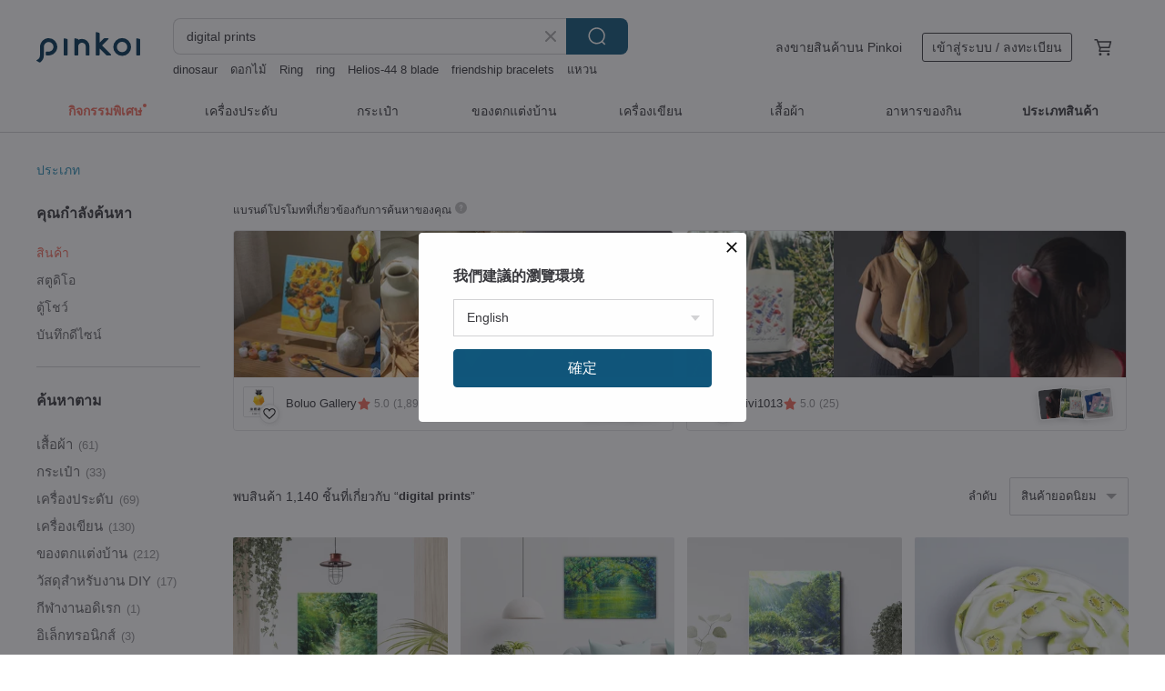

--- FILE ---
content_type: text/html; charset=utf-8
request_url: https://th.pinkoi.com/search?q=digital%20prints&ref_sec=related_keywords&ref_posn=4&ref_related_kw_type=auto&ref_created=1716261260&ref_entity=search_item_list&ref_entity_id=vase%20glass&ref_page=1&ref_pgsz=60&ref_pgsess=1716261260
body_size: 26592
content:

<!doctype html>

<html lang="th" class="web no-js s-not-login s-th webkit" xmlns:fb="http://ogp.me/ns/fb#">
<head prefix="og: http://ogp.me/ns# fb: http://ogp.me/ns/fb# ilovepinkoi: http://ogp.me/ns/fb/ilovepinkoi#">
    <meta charset="utf-8">

        <title>ผลการค้นหาทั้งหมด digital prints | digital prints | Pinkoi | ตลาดซื้อขายสินค้าดีไซน์ระหว่างประเทศของเอเชีย</title>
    <meta name="keywords" content="digital prints">

        <meta name="description" content="「digital prints」ผลการค้นหา - 1,140 รายการ Endless Mountains and Rivers - 80s 100% Tencel Square Scarf (Eco-friendly Digital Print)US$ 68.56 Mountain Shape Bag - Mesmerizing Collection - Handbag Tote Bag - Indigo Dye (Eco Digital Print)US$ 146.25 Gradient Blue - Hidden Zipper Maxi Skirt (Eco-Digital Print)US$ 146.25 ค้าหางานดีไซน์ด้วยคีย์เวิร์ด">

    <meta name="twitter:card" content="summary_large_image">

        <meta property="og:title" content="digital prints | Pinkoi">
        <meta property="og:description" content="「digital prints」ผลการค้นหา - 1,140 รายการ Endless Mountains and Rivers - 80s 100% Tencel Square Scarf (Eco-friendly Digital Print)US$ 68.56 Mountain Shape Bag - Mesmerizing Collection - Handbag Tote Bag - Indigo Dye (Eco Digital Print)US$ 146.25 Gradient Blue - Hidden Zipper Maxi Skirt (Eco-Digital Print)US$ 146.25 ค้าหางานดีไซน์ด้วยคีย์เวิร์ด">
        <meta property="og:image" content="https://cdn01.pinkoi.com/product/Eiw4frXs/0/1/800x0.jpg">

    <meta property="og:type" content="product">
        <meta property="og:url" content="https://th.pinkoi.com/search?q=digital+prints&ref_sec=related_keywords&ref_posn=4&ref_related_kw_type=auto&ref_created=1716261260&ref_entity=search_item_list&ref_entity_id=vase+glass&ref_page=1&ref_pgsz=60&ref_pgsess=1716261260"><link rel="canonical" href="https://th.pinkoi.com/search?q=digital+prints"><link rel="next" href="https://th.pinkoi.com/search?q=digital+prints&page=2">

    <link rel="alternate" href="android-app://com.pinkoi/http/th.pinkoi.com/search?q=digital+prints">

        <script type="application/ld+json">{"@context": "http://schema.org", "@type": "BreadcrumbList", "itemListElement": [{"@type": "ListItem", "position": 1, "item": {"@id": "https://th.pinkoi.com", "name": "Pinkoi"}}, {"@type": "ListItem", "position": 2, "item": {"@id": "https://th.pinkoi.com/search", "name": "Search"}}, {"@type": "ListItem", "position": 3, "item": {"@id": "https://th.pinkoi.com/search?q=digital+prints", "name": "digital prints"}}]}</script>

        <script type="application/ld+json">{"@context": "http://schema.org", "@type": "Product", "productID": "Eiw4frXs", "sku": "Eiw4frXs", "name": "Endless Mountains and Rivers - 80s 100% Tencel Square Scarf (Eco-friendly Digital Print)", "description": "Endless Mountains and Rivers - 80s 100  Tencel Square Scarf  Eco-friendly Digital Print \nThe designer's studio is on the 25th floor  offering a view of half of Taipei embraced by rolling mountains  Witnessing the clouds gather is a frequent  cherished moment  This deep connection to the mountains imbues the designer's landscapes with a sense of yearning  an ethereal tranquility  Even those in the city can find themselves drawn in by this depiction of endless mountains and rivers", "image": ["https://cdn01.pinkoi.com/product/Eiw4frXs/0/1/500x0.jpg"], "brand": {"@type": "Brand", "name": "zhimou"}, "offers": {"@type": "Offer", "priceCurrency": "THB", "price": 1648, "availability": "http://schema.org/InStock", "priceValidUntil": "2026-07-23", "itemCondition": "http://schema.org/NewCondition", "url": "https://th.pinkoi.com/product/Eiw4frXs", "seller": {"@type": "Organization", "name": "zhimou", "url": "https://th.pinkoi.com/store/zhimou"}, "hasMerchantReturnPolicy": [{"@type": "MerchantReturnPolicy", "returnPolicyCategory": "https://schema.org/MerchantReturnFiniteReturnWindow", "merchantReturnDays": 7, "returnMethod": "https://schema.org/ReturnByMail", "returnFees": "https://schema.org/FreeReturn", "applicableCountry": ["TW", "HK", "MO", "TH", "JP", "CN", "US", "SG", "CA"]}]}, "aggregateRating": {"@type": "AggregateRating", "ratingValue": 5.0, "reviewCount": 14}}</script><script type="application/ld+json">{"@context": "http://schema.org", "@type": "Product", "productID": "bBJvG9AX", "sku": "bBJvG9AX", "name": "Mountain Shape Bag - Mesmerizing Collection - Handbag Tote Bag - Indigo Dye (Eco Digital Print)", "description": "Mountain Shape Bag - Mesmerizing Collection - Indigo Dye  Eco Digital Print \nWoven between the ethereal and the sharp  a geometric illusion of blue and white  real and imagined  sways the heart like shimmering waves", "image": ["https://cdn01.pinkoi.com/product/bBJvG9AX/0/3/500x0.jpg"], "brand": {"@type": "Brand", "name": "zhimou"}, "offers": {"@type": "Offer", "priceCurrency": "THB", "price": 3515, "availability": "http://schema.org/InStock", "priceValidUntil": "2026-07-23", "itemCondition": "http://schema.org/NewCondition", "url": "https://th.pinkoi.com/product/bBJvG9AX", "seller": {"@type": "Organization", "name": "zhimou", "url": "https://th.pinkoi.com/store/zhimou"}, "hasMerchantReturnPolicy": [{"@type": "MerchantReturnPolicy", "returnPolicyCategory": "https://schema.org/MerchantReturnFiniteReturnWindow", "merchantReturnDays": 7, "returnMethod": "https://schema.org/ReturnByMail", "returnFees": "https://schema.org/FreeReturn", "applicableCountry": ["TW", "HK", "MO", "TH", "JP", "CN", "US", "SG", "CA"]}]}, "aggregateRating": {"@type": "AggregateRating", "ratingValue": 5.0, "reviewCount": 14}}</script><script type="application/ld+json">{"@context": "http://schema.org", "@type": "Product", "productID": "VgWTKxDF", "sku": "VgWTKxDF", "name": "Gradient Blue - Hidden Zipper Maxi Skirt (Eco-Digital Print)", "description": "Gradient Blue - Hidden Zipper Maxi Skirt  Eco-Digital Print   \nSimple  wide pleats create a play of light and shadow as the fabric moves  lending an artistic aura to this piece \n\nThe waistband is specially designed in a darker shade to create a more slimming effect \nSide zipper  with two deep and well-fitting pockets \nA flat front and elasticated back waistband blend sophistication with practicality", "image": ["https://cdn01.pinkoi.com/product/VgWTKxDF/0/1/500x0.jpg"], "brand": {"@type": "Brand", "name": "zhimou"}, "offers": {"@type": "Offer", "priceCurrency": "THB", "price": 3515, "availability": "http://schema.org/InStock", "priceValidUntil": "2026-07-23", "itemCondition": "http://schema.org/NewCondition", "url": "https://th.pinkoi.com/product/VgWTKxDF", "seller": {"@type": "Organization", "name": "zhimou", "url": "https://th.pinkoi.com/store/zhimou"}, "hasMerchantReturnPolicy": [{"@type": "MerchantReturnPolicy", "returnPolicyCategory": "https://schema.org/MerchantReturnFiniteReturnWindow", "merchantReturnDays": 7, "returnMethod": "https://schema.org/ReturnByMail", "returnFees": "https://schema.org/FreeReturn", "applicableCountry": ["TW", "HK", "MO", "TH", "JP", "CN", "US", "SG", "CA"]}]}, "aggregateRating": {"@type": "AggregateRating", "ratingValue": 5.0, "reviewCount": 14}}</script><script type="application/ld+json">{"@context": "http://schema.org", "@type": "Product", "productID": "F8TuK37M", "sku": "F8TuK37M", "name": "Sample Sale / Digital Print Patchwork Shirt - Khaki", "description": "Sample Sale   Digital Print Patchwork Shirt - Khaki", "image": ["https://cdn02.pinkoi.com/product/F8TuK37M/0/1/500x0.jpg"], "brand": {"@type": "Brand", "name": "unius"}, "offers": {"@type": "Offer", "priceCurrency": "THB", "price": 1077, "availability": "http://schema.org/InStock", "priceValidUntil": "2026-07-23", "itemCondition": "http://schema.org/NewCondition", "url": "https://th.pinkoi.com/product/F8TuK37M", "seller": {"@type": "Organization", "name": "unius", "url": "https://th.pinkoi.com/store/hengbag"}, "hasMerchantReturnPolicy": [{"@type": "MerchantReturnPolicy", "returnPolicyCategory": "https://schema.org/MerchantReturnFiniteReturnWindow", "merchantReturnDays": 7, "returnMethod": "https://schema.org/ReturnByMail", "returnFees": "https://schema.org/FreeReturn", "applicableCountry": ["TW", "HK", "MO", "TH", "JP", "CN", "US", "SG", "CA"]}]}, "aggregateRating": {"@type": "AggregateRating", "ratingValue": 4.9, "reviewCount": 136}}</script><script type="application/ld+json">{"@context": "http://schema.org", "@type": "Product", "productID": "eG8iADMU", "sku": "eG8iADMU", "name": "The rising sun - Chen Wuxi art giclee digital print decorative painting frameless painting living room hanging painting", "description": "One day's plan lies in spring  The sun rises from the top of the mountain and shines brightly \nOn the hills and trees \nThe atmosphere is full of hope and vitality  and the colors are also beating on the screen \nDo you also feel the enthusiasm and vitality \n Limited edition prints will be accompanied by a certificate of purchase \n Shipment takes 8 working days after ordering  excluding holidays", "image": ["https://cdn02.pinkoi.com/product/eG8iADMU/0/1/500x0.jpg"], "brand": {"@type": "Brand", "name": "Art,set go Shop"}, "offers": {"@type": "Offer", "priceCurrency": "THB", "price": 2560, "availability": "http://schema.org/InStock", "priceValidUntil": "2026-07-23", "itemCondition": "http://schema.org/NewCondition", "url": "https://th.pinkoi.com/product/eG8iADMU", "seller": {"@type": "Organization", "name": "Art,set go Shop", "url": "https://th.pinkoi.com/store/artsetgo"}, "hasMerchantReturnPolicy": [{"@type": "MerchantReturnPolicy", "returnPolicyCategory": "https://schema.org/MerchantReturnFiniteReturnWindow", "merchantReturnDays": 7, "returnMethod": "https://schema.org/ReturnByMail", "returnFees": "https://schema.org/FreeReturn", "applicableCountry": ["TW", "HK", "MO", "TH", "JP", "CN", "US", "SG", "CA"]}]}, "aggregateRating": {"@type": "AggregateRating", "ratingValue": 5.0, "reviewCount": 61}}</script><script type="application/ld+json">{"@context": "http://schema.org", "@type": "Product", "productID": "MVE79Ug8", "sku": "MVE79Ug8", "name": "[Customized Gift] Lingyun\u2019s Ambition-Chen Wuxi Art Giclee Digital Printing", "description": "Use watercolor rendering techniques to paint the clouds on the mountains in a majestic way\nWhat a sight  The distant mountaintops are surrounded by clouds  making the view\nLines guide you to enjoy a broader view of the painting \n Limited edition prints will be accompanied by a certificate of purchase \n Shipment takes 8 working days after ordering  excluding holidays", "image": ["https://cdn01.pinkoi.com/product/MVE79Ug8/0/1/500x0.jpg"], "brand": {"@type": "Brand", "name": "Art,set go Shop"}, "offers": {"@type": "Offer", "priceCurrency": "THB", "price": 2560, "availability": "http://schema.org/InStock", "priceValidUntil": "2026-07-23", "itemCondition": "http://schema.org/NewCondition", "url": "https://th.pinkoi.com/product/MVE79Ug8", "seller": {"@type": "Organization", "name": "Art,set go Shop", "url": "https://th.pinkoi.com/store/artsetgo"}, "hasMerchantReturnPolicy": [{"@type": "MerchantReturnPolicy", "returnPolicyCategory": "https://schema.org/MerchantReturnFiniteReturnWindow", "merchantReturnDays": 7, "returnMethod": "https://schema.org/ReturnByMail", "returnFees": "https://schema.org/FreeReturn", "applicableCountry": ["TW", "HK", "MO", "TH", "JP", "CN", "US", "SG", "CA"]}]}, "aggregateRating": {"@type": "AggregateRating", "ratingValue": 5.0, "reviewCount": 61}}</script><script type="application/ld+json">{"@context": "http://schema.org", "@type": "Product", "productID": "v7gJXV3w", "sku": "v7gJXV3w", "name": "\u3010 Wedding Day Paper \u3011 Thank You Cards, Invitation Printing, Poster Invitations, Small Batch Printing, Digital Invitations", "description": "Wedding Day Paper  Invitation Printing   Poster Invitations  Small Batch Invitations  Digital Invitations  Invitation Design  Weddings  Wedding Favors  Small Batch  Printing  Customization - Paper37", "image": ["https://cdn02.pinkoi.com/product/v7gJXV3w/0/1/500x0.jpg"], "brand": {"@type": "Brand", "name": "paper37"}, "offers": {"@type": "Offer", "priceCurrency": "THB", "price": 1319, "availability": "http://schema.org/InStock", "priceValidUntil": "2026-07-23", "itemCondition": "http://schema.org/NewCondition", "url": "https://th.pinkoi.com/product/v7gJXV3w", "seller": {"@type": "Organization", "name": "paper37", "url": "https://th.pinkoi.com/store/paper37"}, "hasMerchantReturnPolicy": [{"@type": "MerchantReturnPolicy", "returnPolicyCategory": "https://schema.org/MerchantReturnFiniteReturnWindow", "merchantReturnDays": 7, "returnMethod": "https://schema.org/ReturnByMail", "returnFees": "https://schema.org/FreeReturn", "applicableCountry": ["TW", "HK", "MO", "TH", "JP", "CN", "US", "SG", "CA"]}]}, "aggregateRating": {"@type": "AggregateRating", "ratingValue": 5.0, "reviewCount": 50}}</script><script type="application/ld+json">{"@context": "http://schema.org", "@type": "Product", "productID": "hiULe6Eu", "sku": "hiULe6Eu", "name": "Sample Sale / Digital Print Patchwork Shirt - Pink Orange", "description": "Sample Sale   Digital Print Patchwork Shirt - Pink Orange", "image": ["https://cdn02.pinkoi.com/product/hiULe6Eu/0/2/500x0.jpg"], "brand": {"@type": "Brand", "name": "unius"}, "offers": {"@type": "Offer", "priceCurrency": "THB", "price": 1077, "availability": "http://schema.org/InStock", "priceValidUntil": "2026-07-23", "itemCondition": "http://schema.org/NewCondition", "url": "https://th.pinkoi.com/product/hiULe6Eu", "seller": {"@type": "Organization", "name": "unius", "url": "https://th.pinkoi.com/store/hengbag"}, "hasMerchantReturnPolicy": [{"@type": "MerchantReturnPolicy", "returnPolicyCategory": "https://schema.org/MerchantReturnFiniteReturnWindow", "merchantReturnDays": 7, "returnMethod": "https://schema.org/ReturnByMail", "returnFees": "https://schema.org/FreeReturn", "applicableCountry": ["TW", "HK", "MO", "TH", "JP", "CN", "US", "SG", "CA"]}]}, "aggregateRating": {"@type": "AggregateRating", "ratingValue": 4.9, "reviewCount": 136}}</script><script type="application/ld+json">{"@context": "http://schema.org", "@type": "Product", "productID": "3nr6uRMp", "sku": "3nr6uRMp", "name": "\u3010AI Digital Art Creation Course\u3011", "description": "This is a brand new AI digital art creation course  We will combine AI artificial intelligence in the creation of art  and how to use digital tools to express unique works of art  Turn a flat painting into a dynamic work of art  and experience a brand new AI digital art course together", "image": ["https://cdn01.pinkoi.com/product/3nr6uRMp/0/4/500x0.jpg"], "brand": {"@type": "Brand", "name": "lunacstudio"}, "offers": {"@type": "Offer", "priceCurrency": "THB", "price": 2615, "availability": "http://schema.org/InStock", "priceValidUntil": "2026-07-23", "itemCondition": "http://schema.org/NewCondition", "url": "https://th.pinkoi.com/product/3nr6uRMp", "seller": {"@type": "Organization", "name": "lunacstudio", "url": "https://th.pinkoi.com/store/lunacstudio"}, "hasMerchantReturnPolicy": [{"@type": "MerchantReturnPolicy", "returnPolicyCategory": "https://schema.org/MerchantReturnFiniteReturnWindow", "merchantReturnDays": 7, "returnMethod": "https://schema.org/ReturnByMail", "returnFees": "https://schema.org/FreeReturn", "applicableCountry": ["TW", "HK", "MO", "TH", "JP", "CN", "US", "SG", "CA"]}]}, "aggregateRating": {"@type": "AggregateRating", "ratingValue": 5.0, "reviewCount": 36}}</script><script type="application/ld+json">{"@context": "http://schema.org", "@type": "Product", "productID": "r4CL6cCG", "sku": "r4CL6cCG", "name": "Dalmation Digital Print Lightly Brushed Long-Sleeve T-Shirt - Semi-High Neck Relaxed Fit Long Tee", "description": "100  Cotton  Crafted from a lightly brushed double yarn fabric with a white ink digital print  Pre-washed and pre-shrunk to minimize shrinkage  ensuring a comfortable and soft feel  We recommend washing inside out in cold water by hand  and laying flat to dry  Avoid hanging to dry  Wash dark and light colors separately  Do not soak for extended periods or expose to direct sunlight  Slight color variations may occur due to post-production photo editing and monitor differences", "image": ["https://cdn02.pinkoi.com/product/r4CL6cCG/0/1/500x0.jpg"], "brand": {"@type": "Brand", "name": "todaynowind"}, "offers": {"@type": "Offer", "priceCurrency": "THB", "price": 885, "availability": "http://schema.org/InStock", "priceValidUntil": "2026-07-23", "itemCondition": "http://schema.org/NewCondition", "url": "https://th.pinkoi.com/product/r4CL6cCG", "seller": {"@type": "Organization", "name": "todaynowind", "url": "https://th.pinkoi.com/store/todaynowind"}, "hasMerchantReturnPolicy": [{"@type": "MerchantReturnPolicy", "returnPolicyCategory": "https://schema.org/MerchantReturnFiniteReturnWindow", "merchantReturnDays": 7, "returnMethod": "https://schema.org/ReturnByMail", "returnFees": "https://schema.org/FreeReturn", "applicableCountry": ["TW", "HK", "MO", "TH", "JP", "CN", "US", "SG", "CA"]}]}, "aggregateRating": {"@type": "AggregateRating", "ratingValue": 4.9, "reviewCount": 317}}</script><script type="application/ld+json">{"@context": "http://schema.org", "@type": "Product", "productID": "4DdhcDjc", "sku": "4DdhcDjc", "name": "Rice Rain - Neck Warmer (Eco-friendly Digital Print)", "description": "Rice Rain - Neck Warmer  Eco-friendly Digital Print \nThe designer  born in the fertile Chiayi-Tainan Plain  a region known as the  rice granary  holds deep affection and rich memories associated with rice cultivation \nFrom the tender seedling stage  the vast blue sky is reflected in the paddy fields  creating a vibrant blue-green hue  As the rice grows denser and stronger  shades of green emerge  lush and verdant like a carpet  Then  when the grains begin to ripen  the fields transform into a sea of golden yellow", "image": ["https://cdn01.pinkoi.com/product/4DdhcDjc/0/1/500x0.jpg"], "brand": {"@type": "Brand", "name": "zhimou"}, "offers": {"@type": "Offer", "priceCurrency": "THB", "price": 879, "availability": "http://schema.org/InStock", "priceValidUntil": "2026-07-23", "itemCondition": "http://schema.org/NewCondition", "url": "https://th.pinkoi.com/product/4DdhcDjc", "seller": {"@type": "Organization", "name": "zhimou", "url": "https://th.pinkoi.com/store/zhimou"}, "hasMerchantReturnPolicy": [{"@type": "MerchantReturnPolicy", "returnPolicyCategory": "https://schema.org/MerchantReturnFiniteReturnWindow", "merchantReturnDays": 7, "returnMethod": "https://schema.org/ReturnByMail", "returnFees": "https://schema.org/FreeReturn", "applicableCountry": ["TW", "HK", "MO", "TH", "JP", "CN", "US", "SG", "CA"]}]}, "aggregateRating": {"@type": "AggregateRating", "ratingValue": 5.0, "reviewCount": 14}}</script><script type="application/ld+json">{"@context": "http://schema.org", "@type": "Product", "productID": "kSayzU7K", "sku": "kSayzU7K", "name": "Drift - 80s 100% Tencel Scarf (Eco-Digital Print)", "description": "Drift - 80s 100  Tencel Scarf  Eco-Digital Print \nThe wet-felting artist captures the moment the wool is laid out  for its beauty  and because it is irreversible \nMuch like each fleeting moment of drifting through time  cherishing it is all we can do", "image": ["https://cdn02.pinkoi.com/product/kSayzU7K/0/1/500x0.jpg"], "brand": {"@type": "Brand", "name": "zhimou"}, "offers": {"@type": "Offer", "priceCurrency": "THB", "price": 1648, "availability": "http://schema.org/InStock", "priceValidUntil": "2026-07-23", "itemCondition": "http://schema.org/NewCondition", "url": "https://th.pinkoi.com/product/kSayzU7K", "seller": {"@type": "Organization", "name": "zhimou", "url": "https://th.pinkoi.com/store/zhimou"}, "hasMerchantReturnPolicy": [{"@type": "MerchantReturnPolicy", "returnPolicyCategory": "https://schema.org/MerchantReturnFiniteReturnWindow", "merchantReturnDays": 7, "returnMethod": "https://schema.org/ReturnByMail", "returnFees": "https://schema.org/FreeReturn", "applicableCountry": ["TW", "HK", "MO", "TH", "JP", "CN", "US", "SG", "CA"]}]}, "aggregateRating": {"@type": "AggregateRating", "ratingValue": 5.0, "reviewCount": 14}}</script><script type="application/ld+json">{"@context": "http://schema.org", "@type": "Product", "productID": "4j9gH4sk", "sku": "4j9gH4sk", "name": "Italian Imported Double-Sided Snap Button Scarf Shawl Black and White Digital Dragon Tweed Pure Cotton with Edging", "description": "Italian Imported Black and White Digital Dragon Tweed 100  Cotton with Edging", "image": ["https://cdn02.pinkoi.com/product/4j9gH4sk/0/1/500x0.jpg"], "brand": {"@type": "Brand", "name": "Time Ship"}, "offers": {"@type": "Offer", "priceCurrency": "THB", "price": 815, "availability": "http://schema.org/InStock", "priceValidUntil": "2026-07-23", "itemCondition": "http://schema.org/NewCondition", "url": "https://th.pinkoi.com/product/4j9gH4sk", "seller": {"@type": "Organization", "name": "Time Ship", "url": "https://th.pinkoi.com/store/shizhou"}, "hasMerchantReturnPolicy": [{"@type": "MerchantReturnPolicy", "returnPolicyCategory": "https://schema.org/MerchantReturnFiniteReturnWindow", "merchantReturnDays": 7, "returnMethod": "https://schema.org/ReturnByMail", "returnFees": "https://schema.org/FreeReturn", "applicableCountry": ["TW", "HK", "MO", "TH", "JP", "CN", "US", "SG", "CA"]}]}, "aggregateRating": {"@type": "AggregateRating", "ratingValue": 4.8, "reviewCount": 492}}</script><script type="application/ld+json">{"@context": "http://schema.org", "@type": "Product", "productID": "RnvCxeru", "sku": "RnvCxeru", "name": "Mountain Shape Bag - Marble Pattern - Handbag Tote Bag - Indigo Dye (Eco-friendly Digital Printing)", "description": "Mountain Shape Bag - Marble Pattern - Indigo Dye  Eco-friendly Digital Printing \nAmidst pure white  a vibrant marble pattern explodes \nmeeting a vast expanse of indigo blue \na display of personality within a calm demeanor", "image": ["https://cdn01.pinkoi.com/product/RnvCxeru/0/3/500x0.jpg"], "brand": {"@type": "Brand", "name": "zhimou"}, "offers": {"@type": "Offer", "priceCurrency": "THB", "price": 3515, "availability": "http://schema.org/InStock", "priceValidUntil": "2026-07-23", "itemCondition": "http://schema.org/NewCondition", "url": "https://th.pinkoi.com/product/RnvCxeru", "seller": {"@type": "Organization", "name": "zhimou", "url": "https://th.pinkoi.com/store/zhimou"}, "hasMerchantReturnPolicy": [{"@type": "MerchantReturnPolicy", "returnPolicyCategory": "https://schema.org/MerchantReturnFiniteReturnWindow", "merchantReturnDays": 7, "returnMethod": "https://schema.org/ReturnByMail", "returnFees": "https://schema.org/FreeReturn", "applicableCountry": ["TW", "HK", "MO", "TH", "JP", "CN", "US", "SG", "CA"]}]}, "aggregateRating": {"@type": "AggregateRating", "ratingValue": 5.0, "reviewCount": 14}}</script><script type="application/ld+json">{"@context": "http://schema.org", "@type": "Product", "productID": "49VtKrmH", "sku": "49VtKrmH", "name": "Plaid Digital Print Relaxed Fit T-Shirt Green Cotton Short Sleeve Tee", "description": "100  COTTON  270gsm 26-count double yarn plain weave fabric  featuring white ink digital printing  Pre-shrunk through a washing process to minimize shrinkage  ensuring a comfortable and soft feel  We recommend washing inside out with cold water by hand  and drying flat  Avoid hanging to dry  Please wash dark and light colors separately  and refrain from prolonged soaking or sun exposure  Color variations may occur due to post-production photo editing and monitor differences", "image": ["https://cdn01.pinkoi.com/product/49VtKrmH/0/1/500x0.jpg"], "brand": {"@type": "Brand", "name": "todaynowind"}, "offers": {"@type": "Offer", "priceCurrency": "THB", "price": 744, "availability": "http://schema.org/InStock", "priceValidUntil": "2026-07-23", "itemCondition": "http://schema.org/NewCondition", "url": "https://th.pinkoi.com/product/49VtKrmH", "seller": {"@type": "Organization", "name": "todaynowind", "url": "https://th.pinkoi.com/store/todaynowind"}, "hasMerchantReturnPolicy": [{"@type": "MerchantReturnPolicy", "returnPolicyCategory": "https://schema.org/MerchantReturnFiniteReturnWindow", "merchantReturnDays": 7, "returnMethod": "https://schema.org/ReturnByMail", "returnFees": "https://schema.org/FreeReturn", "applicableCountry": ["TW", "HK", "MO", "TH", "JP", "CN", "US", "SG", "CA"]}]}, "aggregateRating": {"@type": "AggregateRating", "ratingValue": 4.9, "reviewCount": 317}}</script><script type="application/ld+json">{"@context": "http://schema.org", "@type": "Product", "productID": "5p8w7trn", "sku": "5p8w7trn", "name": "Continuous flow-Zhuoshui Stream-Chen Wuxi art giclee digital prints", "description": "This landscape painting of Zhuoshui River is rich and dynamic  Through the sunlight  the diffuse light mist  and the continuous flowing water  it presents an atmosphere of endless flow  The egret on the right adds to the vividness and vitality of the painting  The entire painting uses green and blue tones to create a mind-opening feeling that is worth savoring and displaying in your space", "image": ["https://cdn01.pinkoi.com/product/5p8w7trn/0/2/500x0.jpg"], "brand": {"@type": "Brand", "name": "Art,set go Shop"}, "offers": {"@type": "Offer", "priceCurrency": "THB", "price": 2560, "availability": "http://schema.org/InStock", "priceValidUntil": "2026-07-23", "itemCondition": "http://schema.org/NewCondition", "url": "https://th.pinkoi.com/product/5p8w7trn", "seller": {"@type": "Organization", "name": "Art,set go Shop", "url": "https://th.pinkoi.com/store/artsetgo"}, "hasMerchantReturnPolicy": [{"@type": "MerchantReturnPolicy", "returnPolicyCategory": "https://schema.org/MerchantReturnFiniteReturnWindow", "merchantReturnDays": 7, "returnMethod": "https://schema.org/ReturnByMail", "returnFees": "https://schema.org/FreeReturn", "applicableCountry": ["TW", "HK", "MO", "TH", "JP", "CN", "US", "SG", "CA"]}]}, "aggregateRating": {"@type": "AggregateRating", "ratingValue": 5.0, "reviewCount": 61}}</script><script type="application/ld+json">{"@context": "http://schema.org", "@type": "Product", "productID": "yNdffRMX", "sku": "yNdffRMX", "name": "Dalmatian Crayon Drawing Digital Direct Print Short Sleeve T-Shirt Xinjiang Long-Staple Cotton TEE", "description": "100  COTTON  Crafted from 255g Xinjiang long-staple cotton  featuring direct-to-garment digital printing with white ink  Pre-shrunk through a washing process to minimize shrinkage  ensuring a soft and comfortable feel  Washing instructions  We recommend turning the garment inside out  hand washing in cold water  and laying flat to dry  Avoid hanging to dry  Wash dark and light colors separately  Do not soak for extended periods or expose to direct sunlight  Please note that color variations may occur due to post-production photo editing and color grading", "image": ["https://cdn01.pinkoi.com/product/yNdffRMX/0/1/500x0.jpg"], "brand": {"@type": "Brand", "name": "todaynowind"}, "offers": {"@type": "Offer", "priceCurrency": "THB", "price": 744, "availability": "http://schema.org/InStock", "priceValidUntil": "2026-07-23", "itemCondition": "http://schema.org/NewCondition", "url": "https://th.pinkoi.com/product/yNdffRMX", "seller": {"@type": "Organization", "name": "todaynowind", "url": "https://th.pinkoi.com/store/todaynowind"}, "hasMerchantReturnPolicy": [{"@type": "MerchantReturnPolicy", "returnPolicyCategory": "https://schema.org/MerchantReturnFiniteReturnWindow", "merchantReturnDays": 7, "returnMethod": "https://schema.org/ReturnByMail", "returnFees": "https://schema.org/FreeReturn", "applicableCountry": ["TW", "HK", "MO", "TH", "JP", "CN", "US", "SG", "CA"]}]}, "aggregateRating": {"@type": "AggregateRating", "ratingValue": 4.9, "reviewCount": 317}}</script><script type="application/ld+json">{"@context": "http://schema.org", "@type": "Product", "productID": "CCkxHsDa", "sku": "CCkxHsDa", "name": "Mesmerizing - Versatile Vest Overlay (Eco-Digital Print)", "description": "Mesmerizing - Versatile Vest Overlay  Eco-Digital Print   \nThe distinct blue and white mountain-shaped pleats exude a bold  decisive style  Each 90-degree turn is a testament to thoughtful craftsmanship  meticulously hand-stitched by the designer into an original creation", "image": ["https://cdn01.pinkoi.com/product/CCkxHsDa/0/1/500x0.jpg"], "brand": {"@type": "Brand", "name": "zhimou"}, "offers": {"@type": "Offer", "priceCurrency": "THB", "price": 3515, "availability": "http://schema.org/InStock", "priceValidUntil": "2026-07-23", "itemCondition": "http://schema.org/NewCondition", "url": "https://th.pinkoi.com/product/CCkxHsDa", "seller": {"@type": "Organization", "name": "zhimou", "url": "https://th.pinkoi.com/store/zhimou"}, "hasMerchantReturnPolicy": [{"@type": "MerchantReturnPolicy", "returnPolicyCategory": "https://schema.org/MerchantReturnFiniteReturnWindow", "merchantReturnDays": 7, "returnMethod": "https://schema.org/ReturnByMail", "returnFees": "https://schema.org/FreeReturn", "applicableCountry": ["TW", "HK", "MO", "TH", "JP", "CN", "US", "SG", "CA"]}]}, "aggregateRating": {"@type": "AggregateRating", "ratingValue": 5.0, "reviewCount": 14}}</script><script type="application/ld+json">{"@context": "http://schema.org", "@type": "Product", "productID": "SjK4EXeQ", "sku": "SjK4EXeQ", "name": "Handcrafted in Taiwan | Canvas Square Coin Pouch | Digital Sublimation Print | Amis Che-lun-qie (Wheel Eggplant)", "description": "The Amis people's foraging culture emphasizes  taking from nature with moderation  This compact pouch embodies this spirit  it's not about excess  but about having just enough  where each item finds its place", "image": ["https://cdn02.pinkoi.com/product/SjK4EXeQ/0/1/500x0.jpg"], "brand": {"@type": "Brand", "name": "TALUMA"}, "offers": {"@type": "Offer", "priceCurrency": "THB", "price": 429, "availability": "http://schema.org/InStock", "priceValidUntil": "2026-07-23", "itemCondition": "http://schema.org/NewCondition", "url": "https://th.pinkoi.com/product/SjK4EXeQ", "seller": {"@type": "Organization", "name": "TALUMA", "url": "https://th.pinkoi.com/store/taluma-design"}, "hasMerchantReturnPolicy": [{"@type": "MerchantReturnPolicy", "returnPolicyCategory": "https://schema.org/MerchantReturnFiniteReturnWindow", "merchantReturnDays": 7, "returnMethod": "https://schema.org/ReturnByMail", "returnFees": "https://schema.org/FreeReturn", "applicableCountry": ["TW", "HK", "MO", "TH", "JP", "CN", "US", "SG", "CA"]}]}, "aggregateRating": {}}</script><script type="application/ld+json">{"@context": "http://schema.org", "@type": "Product", "productID": "UWwW4pbX", "sku": "UWwW4pbX", "name": "\u3010Custom Portrait Illustration Wedding Invitation Design\u3011Digital Files | Printing Services Available | Includes Limited Edition Frame", "description": "Custom Portrait Illustration Wedding Invitation Design Package\nNT 3500  Excluding Printing \n\nIncludes \n  Size  13x18cm\n  Single-sided  double-design layout\n  Custom illustration of the couple\n  Final print-ready files provided\n  Follow us on Instagram to receive an additional complimentary phone wallpaper and vintage frame", "image": ["https://cdn01.pinkoi.com/product/UWwW4pbX/0/500x0.jpg"], "brand": {"@type": "Brand", "name": "JennieDraw"}, "offers": {"@type": "Offer", "priceCurrency": "THB", "price": 3845, "availability": "http://schema.org/InStock", "priceValidUntil": "2026-07-23", "itemCondition": "http://schema.org/NewCondition", "url": "https://th.pinkoi.com/product/UWwW4pbX", "seller": {"@type": "Organization", "name": "JennieDraw", "url": "https://th.pinkoi.com/store/parklife"}, "hasMerchantReturnPolicy": [{"@type": "MerchantReturnPolicy", "returnPolicyCategory": "https://schema.org/MerchantReturnFiniteReturnWindow", "merchantReturnDays": 7, "returnMethod": "https://schema.org/ReturnByMail", "returnFees": "https://schema.org/FreeReturn", "applicableCountry": ["TW", "HK", "MO", "TH", "JP", "CN", "US", "SG", "CA"]}]}, "aggregateRating": {"@type": "AggregateRating", "ratingValue": 5.0, "reviewCount": 441}}</script><script type="application/ld+json">{"@context": "http://schema.org", "@type": "Product", "productID": "Durck7gx", "sku": "Durck7gx", "name": "Vent Back Lens Cloth Shirt - White", "description": "An asymmetrical  collarless shirt featuring an integrated lens cloth  The irregular hemline adds a distinctive silhouette and enhances styling versatility \nThe right chest utilizes digital printing  subtly embedding this season's parallel universe chemical equations within a striped design for a nuanced effect \nA vent at the back hem allows for layered styling  making this a highly functional piece for showcasing inner garments", "image": ["https://cdn01.pinkoi.com/product/Durck7gx/0/1/500x0.jpg"], "brand": {"@type": "Brand", "name": "WEAVISM \u0e25\u0e31\u0e17\u0e18\u0e34\u0e41\u0e2b\u0e48\u0e07\u0e01\u0e32\u0e23\u0e16\u0e31\u0e01\u0e17\u0e2d"}, "offers": {"@type": "Offer", "priceCurrency": "THB", "price": 3599, "availability": "http://schema.org/InStock", "priceValidUntil": "2026-07-23", "itemCondition": "http://schema.org/NewCondition", "url": "https://th.pinkoi.com/product/Durck7gx", "seller": {"@type": "Organization", "name": "WEAVISM \u0e25\u0e31\u0e17\u0e18\u0e34\u0e41\u0e2b\u0e48\u0e07\u0e01\u0e32\u0e23\u0e16\u0e31\u0e01\u0e17\u0e2d", "url": "https://th.pinkoi.com/store/weavism"}, "hasMerchantReturnPolicy": [{"@type": "MerchantReturnPolicy", "returnPolicyCategory": "https://schema.org/MerchantReturnFiniteReturnWindow", "merchantReturnDays": 7, "returnMethod": "https://schema.org/ReturnByMail", "returnFees": "https://schema.org/FreeReturn", "applicableCountry": ["TW", "HK", "MO", "TH", "JP", "CN", "US", "SG", "CA"]}]}, "aggregateRating": {"@type": "AggregateRating", "ratingValue": 4.9, "reviewCount": 775}}</script><script type="application/ld+json">{"@context": "http://schema.org", "@type": "Product", "productID": "LnargvqB", "sku": "LnargvqB", "name": "Taiwan Handmade Canvas Tote Bag, Handheld or Shoulder Carry, Digital Sublimation Print, Longkui Pattern", "description": "Known as  Tatukem  in the Amis language  longkui has been a familiar wild vegetable for the indigenous people since childhood  TALUMA reinterprets the floral and leaf motifs of longkui with Bauhaus geometric style  transforming this everyday staple of the tribe into a cultural symbol for urban life", "image": ["https://cdn01.pinkoi.com/product/LnargvqB/0/1/500x0.jpg"], "brand": {"@type": "Brand", "name": "TALUMA"}, "offers": {"@type": "Offer", "priceCurrency": "THB", "price": 605, "availability": "http://schema.org/InStock", "priceValidUntil": "2026-07-23", "itemCondition": "http://schema.org/NewCondition", "url": "https://th.pinkoi.com/product/LnargvqB", "seller": {"@type": "Organization", "name": "TALUMA", "url": "https://th.pinkoi.com/store/taluma-design"}, "hasMerchantReturnPolicy": [{"@type": "MerchantReturnPolicy", "returnPolicyCategory": "https://schema.org/MerchantReturnFiniteReturnWindow", "merchantReturnDays": 7, "returnMethod": "https://schema.org/ReturnByMail", "returnFees": "https://schema.org/FreeReturn", "applicableCountry": ["TW", "HK", "MO", "TH", "JP", "CN", "US", "SG", "CA"]}]}, "aggregateRating": {}}</script><script type="application/ld+json">{"@context": "http://schema.org", "@type": "Product", "productID": "xr8cczVn", "sku": "xr8cczVn", "name": "Limited Clearance Special / Suede Pocket Printed Shirt", "description": "Coral pink suede pocket shirt with petal print", "image": ["https://cdn01.pinkoi.com/product/xr8cczVn/0/500x0.jpg"], "brand": {"@type": "Brand", "name": "unius"}, "offers": {"@type": "Offer", "priceCurrency": "THB", "price": 515, "availability": "http://schema.org/InStock", "priceValidUntil": "2026-07-23", "itemCondition": "http://schema.org/NewCondition", "url": "https://th.pinkoi.com/product/xr8cczVn", "seller": {"@type": "Organization", "name": "unius", "url": "https://th.pinkoi.com/store/hengbag"}, "hasMerchantReturnPolicy": [{"@type": "MerchantReturnPolicy", "returnPolicyCategory": "https://schema.org/MerchantReturnFiniteReturnWindow", "merchantReturnDays": 7, "returnMethod": "https://schema.org/ReturnByMail", "returnFees": "https://schema.org/FreeReturn", "applicableCountry": ["TW", "HK", "MO", "TH", "JP", "CN", "US", "SG", "CA"]}]}, "aggregateRating": {"@type": "AggregateRating", "ratingValue": 4.9, "reviewCount": 136}}</script><script type="application/ld+json">{"@context": "http://schema.org", "@type": "Product", "productID": "hzWXzeEV", "sku": "hzWXzeEV", "name": "Rock Face Brown - Neck Warmer (Eco-Digital Print)", "description": "Rock Face - Neck Warmer  Eco-Digital Print \nTaiwan is blessed with unique geology  offering diverse landscapes across its compact landmass  The designer  often marveling at the richness of Taiwan's mountainous terrain during her travels  views the rugged cliffs as nature's most exquisite artistry  She has thus dyed her favorite natural earth tones  embodying depth and breadth  to capture the essence of Formosa's rock faces", "image": ["https://cdn01.pinkoi.com/product/hzWXzeEV/0/1/500x0.jpg"], "brand": {"@type": "Brand", "name": "zhimou"}, "offers": {"@type": "Offer", "priceCurrency": "THB", "price": 879, "availability": "http://schema.org/InStock", "priceValidUntil": "2026-07-23", "itemCondition": "http://schema.org/NewCondition", "url": "https://th.pinkoi.com/product/hzWXzeEV", "seller": {"@type": "Organization", "name": "zhimou", "url": "https://th.pinkoi.com/store/zhimou"}, "hasMerchantReturnPolicy": [{"@type": "MerchantReturnPolicy", "returnPolicyCategory": "https://schema.org/MerchantReturnFiniteReturnWindow", "merchantReturnDays": 7, "returnMethod": "https://schema.org/ReturnByMail", "returnFees": "https://schema.org/FreeReturn", "applicableCountry": ["TW", "HK", "MO", "TH", "JP", "CN", "US", "SG", "CA"]}]}, "aggregateRating": {"@type": "AggregateRating", "ratingValue": 5.0, "reviewCount": 14}}</script><script type="application/ld+json">{"@context": "http://schema.org", "@type": "Product", "productID": "mkPduVJV", "sku": "mkPduVJV", "name": "Limited Clearance Special / Orchid Print Trousers", "description": "Elegant straight-leg slim-fit trousers in a sophisticated grey-blue with a graceful orchid print", "image": ["https://cdn01.pinkoi.com/product/mkPduVJV/0/500x0.jpg"], "brand": {"@type": "Brand", "name": "unius"}, "offers": {"@type": "Offer", "priceCurrency": "THB", "price": 471, "availability": "http://schema.org/InStock", "priceValidUntil": "2026-07-23", "itemCondition": "http://schema.org/NewCondition", "url": "https://th.pinkoi.com/product/mkPduVJV", "seller": {"@type": "Organization", "name": "unius", "url": "https://th.pinkoi.com/store/hengbag"}, "hasMerchantReturnPolicy": [{"@type": "MerchantReturnPolicy", "returnPolicyCategory": "https://schema.org/MerchantReturnFiniteReturnWindow", "merchantReturnDays": 7, "returnMethod": "https://schema.org/ReturnByMail", "returnFees": "https://schema.org/FreeReturn", "applicableCountry": ["TW", "HK", "MO", "TH", "JP", "CN", "US", "SG", "CA"]}]}, "aggregateRating": {"@type": "AggregateRating", "ratingValue": 4.9, "reviewCount": 136}}</script><script type="application/ld+json">{"@context": "http://schema.org", "@type": "Product", "productID": "FSkM2Rrc", "sku": "FSkM2Rrc", "name": "Cloud \u0026 Haze - 80 Count 100% Tencel Square Scarf (Eco-Digital Print)", "description": "Cloud   Haze - 80 Count 100  Tencel Square Scarf  Eco-Digital Print   \nFrom a 25th-floor studio  the designers at Zhimu are accompanied by the clouds as they work  As sunset approaches or the weather shifts  the view outside the window transforms into a series of unparalleled  beautiful scenes \nThrough unique techniques  the designer has achieved an oil-painting-like layered effect in the dyeing process  capturing the beauty of the sky onto the fabric", "image": ["https://cdn01.pinkoi.com/product/FSkM2Rrc/0/1/500x0.jpg"], "brand": {"@type": "Brand", "name": "zhimou"}, "offers": {"@type": "Offer", "priceCurrency": "THB", "price": 1648, "availability": "http://schema.org/InStock", "priceValidUntil": "2026-07-23", "itemCondition": "http://schema.org/NewCondition", "url": "https://th.pinkoi.com/product/FSkM2Rrc", "seller": {"@type": "Organization", "name": "zhimou", "url": "https://th.pinkoi.com/store/zhimou"}, "hasMerchantReturnPolicy": [{"@type": "MerchantReturnPolicy", "returnPolicyCategory": "https://schema.org/MerchantReturnFiniteReturnWindow", "merchantReturnDays": 7, "returnMethod": "https://schema.org/ReturnByMail", "returnFees": "https://schema.org/FreeReturn", "applicableCountry": ["TW", "HK", "MO", "TH", "JP", "CN", "US", "SG", "CA"]}]}, "aggregateRating": {"@type": "AggregateRating", "ratingValue": 5.0, "reviewCount": 14}}</script><script type="application/ld+json">{"@context": "http://schema.org", "@type": "Product", "productID": "iBQx3CzG", "sku": "iBQx3CzG", "name": "Taiwan Handmade Canvas Square Coin Pouch with Digital Sublimation Printing of Amis Solanum Nigrum Pattern", "description": "This small pouch is like a seed from the earth  carrying with it the cultural memories of the Amis people  TALUMA believes that cultural heritage can be light  everyday  and within reach", "image": ["https://cdn01.pinkoi.com/product/iBQx3CzG/0/1/500x0.jpg"], "brand": {"@type": "Brand", "name": "TALUMA"}, "offers": {"@type": "Offer", "priceCurrency": "THB", "price": 429, "availability": "http://schema.org/InStock", "priceValidUntil": "2026-07-23", "itemCondition": "http://schema.org/NewCondition", "url": "https://th.pinkoi.com/product/iBQx3CzG", "seller": {"@type": "Organization", "name": "TALUMA", "url": "https://th.pinkoi.com/store/taluma-design"}, "hasMerchantReturnPolicy": [{"@type": "MerchantReturnPolicy", "returnPolicyCategory": "https://schema.org/MerchantReturnFiniteReturnWindow", "merchantReturnDays": 7, "returnMethod": "https://schema.org/ReturnByMail", "returnFees": "https://schema.org/FreeReturn", "applicableCountry": ["TW", "HK", "MO", "TH", "JP", "CN", "US", "SG", "CA"]}]}, "aggregateRating": {}}</script><script type="application/ld+json">{"@context": "http://schema.org", "@type": "Product", "productID": "bNyYGvHc", "sku": "bNyYGvHc", "name": "Puppy Estate Collage Sorona Relaxed Fit Crewneck T-Shirt Digital Print TEE", "description": "74  Cotton  26  Polyester  Crafted from 225gsm Sorona fabric  offering a cool touch and lasting antibacterial properties  It efficiently wicks  diffuses  and evaporates moisture  ensuring a comfortably dry feel  Pre-shrunk through a washing process  it minimizes shrinkage and maintains excellent shape retention  We recommend washing inside out in cold water by hand and drying flat  Please note that slight variations may occur due to stylized photo editing and monitor differences", "image": ["https://cdn01.pinkoi.com/product/bNyYGvHc/0/1/500x0.jpg"], "brand": {"@type": "Brand", "name": "todaynowind"}, "offers": {"@type": "Offer", "priceCurrency": "THB", "price": 744, "availability": "http://schema.org/InStock", "priceValidUntil": "2026-07-23", "itemCondition": "http://schema.org/NewCondition", "url": "https://th.pinkoi.com/product/bNyYGvHc", "seller": {"@type": "Organization", "name": "todaynowind", "url": "https://th.pinkoi.com/store/todaynowind"}, "hasMerchantReturnPolicy": [{"@type": "MerchantReturnPolicy", "returnPolicyCategory": "https://schema.org/MerchantReturnFiniteReturnWindow", "merchantReturnDays": 7, "returnMethod": "https://schema.org/ReturnByMail", "returnFees": "https://schema.org/FreeReturn", "applicableCountry": ["TW", "HK", "MO", "TH", "JP", "CN", "US", "SG", "CA"]}]}, "aggregateRating": {"@type": "AggregateRating", "ratingValue": 4.9, "reviewCount": 317}}</script><script type="application/ld+json">{"@context": "http://schema.org", "@type": "Product", "productID": "MXUmLAgY", "sku": "MXUmLAgY", "name": "Endless Mountains and Rivers - Elastic Waist Wide Pleated Umbrella Skirt (Eco-Digital Print)", "description": "Endless Mountains and Rivers - Elastic Waist Wide Pleated Umbrella Skirt  Eco-Digital Print \nEthereal beauty  a beauty that makes you forget yourself \nas if time ceases to exist  leaving only an endless dialogue between you and space", "image": ["https://cdn02.pinkoi.com/product/MXUmLAgY/0/3/500x0.jpg"], "brand": {"@type": "Brand", "name": "zhimou"}, "offers": {"@type": "Offer", "priceCurrency": "THB", "price": 3515, "availability": "http://schema.org/InStock", "priceValidUntil": "2026-07-23", "itemCondition": "http://schema.org/NewCondition", "url": "https://th.pinkoi.com/product/MXUmLAgY", "seller": {"@type": "Organization", "name": "zhimou", "url": "https://th.pinkoi.com/store/zhimou"}, "hasMerchantReturnPolicy": [{"@type": "MerchantReturnPolicy", "returnPolicyCategory": "https://schema.org/MerchantReturnFiniteReturnWindow", "merchantReturnDays": 7, "returnMethod": "https://schema.org/ReturnByMail", "returnFees": "https://schema.org/FreeReturn", "applicableCountry": ["TW", "HK", "MO", "TH", "JP", "CN", "US", "SG", "CA"]}]}, "aggregateRating": {"@type": "AggregateRating", "ratingValue": 5.0, "reviewCount": 14}}</script><script type="application/ld+json">{"@context": "http://schema.org", "@type": "Product", "productID": "ajyxCdif", "sku": "ajyxCdif", "name": "\u3010Custom Portrait Illustration Wedding Invitation Design\u3011Digital Files | Printing Services Available | Includes Limited Edition Frame", "description": "Custom Portrait Illustration Wedding Invitation Design Package\nNT 3500  Printing not included \n\nIncludes \n  Size  13x18cm\n  Single-sided  double-sided layout design\n  Custom portrait illustration of the couple\n  Print-ready design files provided\n  Follow us on Instagram for an exclusive free mobile wallpaper and vintage frame", "image": ["https://cdn01.pinkoi.com/product/ajyxCdif/0/2/500x0.jpg"], "brand": {"@type": "Brand", "name": "JennieDraw"}, "offers": {"@type": "Offer", "priceCurrency": "THB", "price": 3845, "availability": "http://schema.org/InStock", "priceValidUntil": "2026-07-23", "itemCondition": "http://schema.org/NewCondition", "url": "https://th.pinkoi.com/product/ajyxCdif", "seller": {"@type": "Organization", "name": "JennieDraw", "url": "https://th.pinkoi.com/store/parklife"}, "hasMerchantReturnPolicy": [{"@type": "MerchantReturnPolicy", "returnPolicyCategory": "https://schema.org/MerchantReturnFiniteReturnWindow", "merchantReturnDays": 7, "returnMethod": "https://schema.org/ReturnByMail", "returnFees": "https://schema.org/FreeReturn", "applicableCountry": ["TW", "HK", "MO", "TH", "JP", "CN", "US", "SG", "CA"]}]}, "aggregateRating": {"@type": "AggregateRating", "ratingValue": 5.0, "reviewCount": 441}}</script><script type="application/ld+json">{"@context": "http://schema.org", "@type": "Product", "productID": "hq5sVw9a", "sku": "hq5sVw9a", "name": "Blue Floral - Drop Shoulder Lightweight Cotton Long-Sleeve Shirt (Eco-Digital Print)", "description": "Blue Floral - Drop Shoulder Lightweight Cotton Long-Sleeve Shirt  Eco-Digital Print   \nThe flower field was a beautiful scene the designer encountered while passing through Changhua on her journey back home from the north  It also served as a reminder that passing this field meant getting closer to her hometown \nThe vibrant colors of the flower fields change with the seasons  The designer  using a single shade of blue and a special dyeing technique with varying depths  still managed to capture the colorful essence of the flower fields", "image": ["https://cdn02.pinkoi.com/product/hq5sVw9a/0/3/500x0.jpg"], "brand": {"@type": "Brand", "name": "zhimou"}, "offers": {"@type": "Offer", "priceCurrency": "THB", "price": 4043, "availability": "http://schema.org/InStock", "priceValidUntil": "2026-07-23", "itemCondition": "http://schema.org/NewCondition", "url": "https://th.pinkoi.com/product/hq5sVw9a", "seller": {"@type": "Organization", "name": "zhimou", "url": "https://th.pinkoi.com/store/zhimou"}, "hasMerchantReturnPolicy": [{"@type": "MerchantReturnPolicy", "returnPolicyCategory": "https://schema.org/MerchantReturnFiniteReturnWindow", "merchantReturnDays": 7, "returnMethod": "https://schema.org/ReturnByMail", "returnFees": "https://schema.org/FreeReturn", "applicableCountry": ["TW", "HK", "MO", "TH", "JP", "CN", "US", "SG", "CA"]}]}, "aggregateRating": {"@type": "AggregateRating", "ratingValue": 5.0, "reviewCount": 14}}</script><script type="application/ld+json">{"@context": "http://schema.org", "@type": "Product", "productID": "EyRuKbUr", "sku": "EyRuKbUr", "name": "BiTTER GOURD", "description": "Risograph Museum A4 Poster", "image": ["https://cdn01.pinkoi.com/product/EyRuKbUr/0/1/500x0.jpg"], "brand": {"@type": "Brand", "name": "Risograph Museum"}, "offers": {"@type": "Offer", "priceCurrency": "THB", "price": 341, "availability": "http://schema.org/InStock", "priceValidUntil": "2026-07-23", "itemCondition": "http://schema.org/NewCondition", "url": "https://th.pinkoi.com/product/EyRuKbUr", "seller": {"@type": "Organization", "name": "Risograph Museum", "url": "https://th.pinkoi.com/store/risomuseum"}, "hasMerchantReturnPolicy": [{"@type": "MerchantReturnPolicy", "returnPolicyCategory": "https://schema.org/MerchantReturnFiniteReturnWindow", "merchantReturnDays": 7, "returnMethod": "https://schema.org/ReturnByMail", "returnFees": "https://schema.org/FreeReturn", "applicableCountry": ["TW", "HK", "MO", "TH", "JP", "CN", "US", "SG", "CA"]}]}, "aggregateRating": {"@type": "AggregateRating", "ratingValue": 4.9, "reviewCount": 26}}</script><script type="application/ld+json">{"@context": "http://schema.org", "@type": "Product", "productID": "WHGDEA3N", "sku": "WHGDEA3N", "name": "Denim Remade Digital Print Army shirt kimono", "description": "Denim Remade Digital Print Army shirt kimono", "image": ["https://cdn01.pinkoi.com/product/WHGDEA3N/0/1/500x0.jpg"], "brand": {"@type": "Brand", "name": "First Edition Design"}, "offers": {"@type": "Offer", "priceCurrency": "THB", "price": 3752, "availability": "http://schema.org/InStock", "priceValidUntil": "2026-07-23", "itemCondition": "http://schema.org/NewCondition", "url": "https://th.pinkoi.com/product/WHGDEA3N", "seller": {"@type": "Organization", "name": "First Edition Design", "url": "https://th.pinkoi.com/store/first-edition"}, "hasMerchantReturnPolicy": [{"@type": "MerchantReturnPolicy", "returnPolicyCategory": "https://schema.org/MerchantReturnFiniteReturnWindow", "merchantReturnDays": 7, "returnMethod": "https://schema.org/ReturnByMail", "returnFees": "https://schema.org/FreeReturn", "applicableCountry": ["TW", "HK", "MO", "TH", "JP", "CN", "US", "SG", "CA"]}]}, "aggregateRating": {"@type": "AggregateRating", "ratingValue": 4.9, "reviewCount": 174}}</script><script type="application/ld+json">{"@context": "http://schema.org", "@type": "Product", "productID": "wVxLUyeQ", "sku": "wVxLUyeQ", "name": "\u3010DaMi Creative X Paper Cave Exclusive Collaboration\u3011 Washi Tape and Month Index Sticker Collaboration", "description": "Noodle Dough Grandpa Washi Tape  2cm x 36 8cm x 5M   Material  Transparent PET   White Ink Release Paper\nNoodle Dough Grandpa with Base Color Washi Tape  2 5cm x 39 1cm x 5M   Material  Transparent PET   White Ink Release Paper\n  Month Index Sticker   Material  Japanese Washi Paper   Transparent PVC Special Oil   White Ink", "image": ["https://cdn02.pinkoi.com/product/wVxLUyeQ/0/1/500x0.jpg"], "brand": {"@type": "Brand", "name": "i-tami print company"}, "offers": {"@type": "Offer", "priceCurrency": "THB", "price": 132, "availability": "http://schema.org/InStock", "priceValidUntil": "2026-07-23", "itemCondition": "http://schema.org/NewCondition", "url": "https://th.pinkoi.com/product/wVxLUyeQ", "seller": {"@type": "Organization", "name": "i-tami print company", "url": "https://th.pinkoi.com/store/22634274tain"}, "hasMerchantReturnPolicy": [{"@type": "MerchantReturnPolicy", "returnPolicyCategory": "https://schema.org/MerchantReturnFiniteReturnWindow", "merchantReturnDays": 7, "returnMethod": "https://schema.org/ReturnByMail", "returnFees": "https://schema.org/FreeReturn", "applicableCountry": ["TW", "HK", "MO", "TH", "JP", "CN", "US", "SG", "CA"]}]}, "aggregateRating": {"@type": "AggregateRating", "ratingValue": 5.0, "reviewCount": 37}}</script><script type="application/ld+json">{"@context": "http://schema.org", "@type": "Product", "productID": "ERTEcsde", "sku": "ERTEcsde", "name": "Handmade in Taiwan | Canvas Rectangular Cosmetic Bag | Digital Sublimation Print | Amis Scarlet Eggplant Pattern", "description": "Known as  Tayaling  in the Amis language  the Scarlet Eggplant is a familiar summer wild vegetable to the women of the tribe  We've transformed this memory of the land into an everyday object you can hold  making culture not just a story  but a part of life", "image": ["https://cdn01.pinkoi.com/product/ERTEcsde/0/1/500x0.jpg"], "brand": {"@type": "Brand", "name": "TALUMA"}, "offers": {"@type": "Offer", "priceCurrency": "THB", "price": 539, "availability": "http://schema.org/InStock", "priceValidUntil": "2026-07-23", "itemCondition": "http://schema.org/NewCondition", "url": "https://th.pinkoi.com/product/ERTEcsde", "seller": {"@type": "Organization", "name": "TALUMA", "url": "https://th.pinkoi.com/store/taluma-design"}, "hasMerchantReturnPolicy": [{"@type": "MerchantReturnPolicy", "returnPolicyCategory": "https://schema.org/MerchantReturnFiniteReturnWindow", "merchantReturnDays": 7, "returnMethod": "https://schema.org/ReturnByMail", "returnFees": "https://schema.org/FreeReturn", "applicableCountry": ["TW", "HK", "MO", "TH", "JP", "CN", "US", "SG", "CA"]}]}, "aggregateRating": {}}</script><script type="application/ld+json">{"@context": "http://schema.org", "@type": "Product", "productID": "ZMhRLucZ", "sku": "ZMhRLucZ", "name": "The Spirit of Night", "description": "Gicl e - Digital fine art printmaking", "image": ["https://cdn01.pinkoi.com/product/ZMhRLucZ/0/1/500x0.jpg"], "brand": {"@type": "Brand", "name": "\u7faf\u68b5 .Jie Van. \u0e28\u0e34\u0e25\u0e1b\u0e30"}, "offers": {"@type": "Offer", "priceCurrency": "THB", "price": 6591, "availability": "http://schema.org/InStock", "priceValidUntil": "2026-07-23", "itemCondition": "http://schema.org/NewCondition", "url": "https://th.pinkoi.com/product/ZMhRLucZ", "seller": {"@type": "Organization", "name": "\u7faf\u68b5 .Jie Van. \u0e28\u0e34\u0e25\u0e1b\u0e30", "url": "https://th.pinkoi.com/store/jievan-art"}, "hasMerchantReturnPolicy": [{"@type": "MerchantReturnPolicy", "returnPolicyCategory": "https://schema.org/MerchantReturnFiniteReturnWindow", "merchantReturnDays": 7, "returnMethod": "https://schema.org/ReturnByMail", "returnFees": "https://schema.org/FreeReturn", "applicableCountry": ["TW", "HK", "MO", "TH", "JP", "CN", "US", "SG", "CA"]}]}, "aggregateRating": {"@type": "AggregateRating", "ratingValue": 5.0, "reviewCount": 8}}</script><script type="application/ld+json">{"@context": "http://schema.org", "@type": "Product", "productID": "CgufCGNE", "sku": "CgufCGNE", "name": "The Digital Printing of 1973 KAWASAKI Z1 (Without Frame)", "description": "Size W  29 7cm  H  40cm  without frame \nMotorcycle 1973 KAWASAKI Z1\nPaper Quality Japanese ivory cardstock \n\nEach poster will have the author's handwritten signature and a unique edition number \n\nEdition numbers cannot be chosen  as the shipping will be random  Thank you", "image": ["https://cdn01.pinkoi.com/product/CgufCGNE/0/1/500x0.jpg"], "brand": {"@type": "Brand", "name": "plantinthestudio"}, "offers": {"@type": "Offer", "priceCurrency": "THB", "price": 1406, "availability": "http://schema.org/InStock", "priceValidUntil": "2026-07-23", "itemCondition": "http://schema.org/NewCondition", "url": "https://th.pinkoi.com/product/CgufCGNE", "seller": {"@type": "Organization", "name": "plantinthestudio", "url": "https://th.pinkoi.com/store/plantinthestudio"}, "hasMerchantReturnPolicy": [{"@type": "MerchantReturnPolicy", "returnPolicyCategory": "https://schema.org/MerchantReturnFiniteReturnWindow", "merchantReturnDays": 7, "returnMethod": "https://schema.org/ReturnByMail", "returnFees": "https://schema.org/FreeReturn", "applicableCountry": ["TW", "HK", "MO", "TH", "JP", "CN", "US", "SG", "CA"]}]}, "aggregateRating": {"@type": "AggregateRating", "ratingValue": 5.0, "reviewCount": 29}}</script><script type="application/ld+json">{"@context": "http://schema.org", "@type": "Product", "productID": "44TbaXRF", "sku": "44TbaXRF", "name": "Mountain Path Shibori - Neck Gaiter (Eco-Digital Print)", "description": "Mountain Path Shibori - Neck Gaiter  Eco-Digital Print \nWith a decisive style  full of youthful simplicity and sharpness  the piece features an asymmetrical 90-degree fold composition  indigo-dyed to reveal multiple color gradients  showcasing classical mastery with a modern touch of ingenuity", "image": ["https://cdn01.pinkoi.com/product/44TbaXRF/0/1/500x0.jpg"], "brand": {"@type": "Brand", "name": "zhimou"}, "offers": {"@type": "Offer", "priceCurrency": "THB", "price": 879, "availability": "http://schema.org/InStock", "priceValidUntil": "2026-07-23", "itemCondition": "http://schema.org/NewCondition", "url": "https://th.pinkoi.com/product/44TbaXRF", "seller": {"@type": "Organization", "name": "zhimou", "url": "https://th.pinkoi.com/store/zhimou"}, "hasMerchantReturnPolicy": [{"@type": "MerchantReturnPolicy", "returnPolicyCategory": "https://schema.org/MerchantReturnFiniteReturnWindow", "merchantReturnDays": 7, "returnMethod": "https://schema.org/ReturnByMail", "returnFees": "https://schema.org/FreeReturn", "applicableCountry": ["TW", "HK", "MO", "TH", "JP", "CN", "US", "SG", "CA"]}]}, "aggregateRating": {"@type": "AggregateRating", "ratingValue": 5.0, "reviewCount": 14}}</script><script type="application/ld+json">{"@context": "http://schema.org", "@type": "Product", "productID": "Za8Vzvyj", "sku": "Za8Vzvyj", "name": "West Highland CLUB Digital Print Sorona Wrinkle-Resistant Cooling Wide T-Shirt", "description": "Fabric Introduction  73  COTTON  27  SORONA  Crafted from 245g Sorona fabric  it offers a cooling  quick-dry sensation  lasting antibacterial properties  and effective UV protection  We recommend washing the garment inside out in cool water by hand and drying it flat  Please wash dark and light colors separately  and avoid prolonged soaking or direct sunlight  Slight color variations may occur due to post-production photo editing and monitor differences", "image": ["https://cdn01.pinkoi.com/product/Za8Vzvyj/0/1/500x0.jpg"], "brand": {"@type": "Brand", "name": "todaynowind"}, "offers": {"@type": "Offer", "priceCurrency": "THB", "price": 744, "availability": "http://schema.org/InStock", "priceValidUntil": "2026-07-23", "itemCondition": "http://schema.org/NewCondition", "url": "https://th.pinkoi.com/product/Za8Vzvyj", "seller": {"@type": "Organization", "name": "todaynowind", "url": "https://th.pinkoi.com/store/todaynowind"}, "hasMerchantReturnPolicy": [{"@type": "MerchantReturnPolicy", "returnPolicyCategory": "https://schema.org/MerchantReturnFiniteReturnWindow", "merchantReturnDays": 7, "returnMethod": "https://schema.org/ReturnByMail", "returnFees": "https://schema.org/FreeReturn", "applicableCountry": ["TW", "HK", "MO", "TH", "JP", "CN", "US", "SG", "CA"]}]}, "aggregateRating": {"@type": "AggregateRating", "ratingValue": 4.9, "reviewCount": 317}}</script><script type="application/ld+json">{"@context": "http://schema.org", "@type": "Product", "productID": "5QNwM2zk", "sku": "5QNwM2zk", "name": "3D digital print pleat sleeveless dress", "description": "3D digital print pleat sleeveless dress", "image": ["https://cdn01.pinkoi.com/product/5QNwM2zk/0/500x0.jpg"], "brand": {"@type": "Brand", "name": "lebrode"}, "offers": {"@type": "Offer", "priceCurrency": "THB", "price": 1971, "availability": "http://schema.org/InStock", "priceValidUntil": "2026-07-23", "itemCondition": "http://schema.org/NewCondition", "url": "https://th.pinkoi.com/product/5QNwM2zk", "seller": {"@type": "Organization", "name": "lebrode", "url": "https://th.pinkoi.com/store/lebrode"}, "hasMerchantReturnPolicy": [{"@type": "MerchantReturnPolicy", "returnPolicyCategory": "https://schema.org/MerchantReturnFiniteReturnWindow", "merchantReturnDays": 7, "returnMethod": "https://schema.org/ReturnByMail", "returnFees": "https://schema.org/FreeReturn", "applicableCountry": ["TW", "HK", "MO", "TH", "JP", "CN", "US", "SG", "CA"]}]}, "aggregateRating": {"@type": "AggregateRating", "ratingValue": 5.0, "reviewCount": 400}}</script><script type="application/ld+json">{"@context": "http://schema.org", "@type": "Product", "productID": "tCJC4tHD", "sku": "tCJC4tHD", "name": "Handcrafted in Taiwan, Canvas Zipper Pouch, Digital Sublimation Print, Amis Solanum Nigrum Pattern", "description": "TALUMA believes that color is the language of culture  The light  green  and white evoke the nurturing essence of forests and mountains  the earthy  brown  signifies the Amis people's gratitude towards the land  and the deep blue symbolizes the vastness of the Pacific Ocean this pouch is where the mountains meet the sea", "image": ["https://cdn01.pinkoi.com/product/tCJC4tHD/0/1/500x0.jpg"], "brand": {"@type": "Brand", "name": "TALUMA"}, "offers": {"@type": "Offer", "priceCurrency": "THB", "price": 429, "availability": "http://schema.org/InStock", "priceValidUntil": "2026-07-23", "itemCondition": "http://schema.org/NewCondition", "url": "https://th.pinkoi.com/product/tCJC4tHD", "seller": {"@type": "Organization", "name": "TALUMA", "url": "https://th.pinkoi.com/store/taluma-design"}, "hasMerchantReturnPolicy": [{"@type": "MerchantReturnPolicy", "returnPolicyCategory": "https://schema.org/MerchantReturnFiniteReturnWindow", "merchantReturnDays": 7, "returnMethod": "https://schema.org/ReturnByMail", "returnFees": "https://schema.org/FreeReturn", "applicableCountry": ["TW", "HK", "MO", "TH", "JP", "CN", "US", "SG", "CA"]}]}, "aggregateRating": {}}</script><script type="application/ld+json">{"@context": "http://schema.org", "@type": "Product", "productID": "D82JVEZQ", "sku": "D82JVEZQ", "name": "Taichung Literature Museum-Chen Wuxi Art Giclee Digital Print Decorative Painting Frameless Painting Living Room Hanging Painting", "description": "The Taichung Literature Museum was renovated from a police dormitory during the Japanese occupation  As time went by  the authority of the past was lost  leaving behind the spirit and history of Taiwan  After reconstruction by the government  the old Japanese-style house was restored  It was reborn and became a cultural and creative space full of literary flavor  In addition to literature  various vibrant trees are also one of its features  adding a sense of tranquility to the space", "image": ["https://cdn01.pinkoi.com/product/D82JVEZQ/0/2/500x0.jpg"], "brand": {"@type": "Brand", "name": "Art,set go Shop"}, "offers": {"@type": "Offer", "priceCurrency": "THB", "price": 2560, "availability": "http://schema.org/InStock", "priceValidUntil": "2026-07-23", "itemCondition": "http://schema.org/NewCondition", "url": "https://th.pinkoi.com/product/D82JVEZQ", "seller": {"@type": "Organization", "name": "Art,set go Shop", "url": "https://th.pinkoi.com/store/artsetgo"}, "hasMerchantReturnPolicy": [{"@type": "MerchantReturnPolicy", "returnPolicyCategory": "https://schema.org/MerchantReturnFiniteReturnWindow", "merchantReturnDays": 7, "returnMethod": "https://schema.org/ReturnByMail", "returnFees": "https://schema.org/FreeReturn", "applicableCountry": ["TW", "HK", "MO", "TH", "JP", "CN", "US", "SG", "CA"]}]}, "aggregateRating": {"@type": "AggregateRating", "ratingValue": 5.0, "reviewCount": 61}}</script><script type="application/ld+json">{"@context": "http://schema.org", "@type": "Product", "productID": "i2pqk7Ht", "sku": "i2pqk7Ht", "name": "Spring Scenery of Four Seasons  Xing Wanling\u2019s giclee digital prints", "description": "Let s enjoy the beautiful scenery of the naturally vigorous and majestic mountains and rivers described by teacher Xing Wanling  Spring warms the earth  and there is a warm atmosphere everywhere  playing harmonious melodies and performing moving pictures \nSpring in Chinese painting is like traveling through time and space  After hundreds of years  its splendor is still flowing  Let s learn about the beautiful spring in these Chinese landscape paintings", "image": ["https://cdn01.pinkoi.com/product/i2pqk7Ht/0/1/500x0.jpg"], "brand": {"@type": "Brand", "name": "Art,set go Shop"}, "offers": {"@type": "Offer", "priceCurrency": "THB", "price": 3603, "availability": "http://schema.org/InStock", "priceValidUntil": "2026-07-23", "itemCondition": "http://schema.org/NewCondition", "url": "https://th.pinkoi.com/product/i2pqk7Ht", "seller": {"@type": "Organization", "name": "Art,set go Shop", "url": "https://th.pinkoi.com/store/artsetgo"}, "hasMerchantReturnPolicy": [{"@type": "MerchantReturnPolicy", "returnPolicyCategory": "https://schema.org/MerchantReturnFiniteReturnWindow", "merchantReturnDays": 7, "returnMethod": "https://schema.org/ReturnByMail", "returnFees": "https://schema.org/FreeReturn", "applicableCountry": ["TW", "HK", "MO", "TH", "JP", "CN", "US", "SG", "CA"]}]}, "aggregateRating": {"@type": "AggregateRating", "ratingValue": 5.0, "reviewCount": 61}}</script><script type="application/ld+json">{"@context": "http://schema.org", "@type": "Product", "productID": "AiNrMvdt", "sku": "AiNrMvdt", "name": "Hualien Mugu Muyu-Chen Wuxi art giclee digital prints", "description": "It shows the scenery of Mugumuyu  The stream is blue and clear  as beautiful as a Gemstone  The artist uses pastel crayons to depict the green waves of the stream  which exudes a refreshing and refreshing feeling  It is as if you are in a sapphire green gallery and feel the wonderful colors and atmosphere of nature  Combining the tranquility and beauty of the landscape  this stunning view is definitely a great addition to your collection", "image": ["https://cdn01.pinkoi.com/product/AiNrMvdt/0/2/500x0.jpg"], "brand": {"@type": "Brand", "name": "Art,set go Shop"}, "offers": {"@type": "Offer", "priceCurrency": "THB", "price": 2560, "availability": "http://schema.org/InStock", "priceValidUntil": "2026-07-23", "itemCondition": "http://schema.org/NewCondition", "url": "https://th.pinkoi.com/product/AiNrMvdt", "seller": {"@type": "Organization", "name": "Art,set go Shop", "url": "https://th.pinkoi.com/store/artsetgo"}, "hasMerchantReturnPolicy": [{"@type": "MerchantReturnPolicy", "returnPolicyCategory": "https://schema.org/MerchantReturnFiniteReturnWindow", "merchantReturnDays": 7, "returnMethod": "https://schema.org/ReturnByMail", "returnFees": "https://schema.org/FreeReturn", "applicableCountry": ["TW", "HK", "MO", "TH", "JP", "CN", "US", "SG", "CA"]}]}, "aggregateRating": {"@type": "AggregateRating", "ratingValue": 5.0, "reviewCount": 61}}</script><script type="application/ld+json">{"@context": "http://schema.org", "@type": "Product", "productID": "BH9XvSXp", "sku": "BH9XvSXp", "name": "Ephemeral Dreams - French Double-Layer Skirt (Eco-Digital Print)", "description": "Ephemeral Dreams - French Double-Layer Skirt  Eco-Digital Print   \nDuring the COVID-19 pandemic  from her 25th-floor studio  the designer would often hear the sharp wail of ambulance sirens  both near and far  The bustling city life of that moment felt like a dream from yesterday  as illusory as a bubble", "image": ["https://cdn01.pinkoi.com/product/BH9XvSXp/0/1/500x0.jpg"], "brand": {"@type": "Brand", "name": "zhimou"}, "offers": {"@type": "Offer", "priceCurrency": "THB", "price": 4811, "availability": "http://schema.org/InStock", "priceValidUntil": "2026-07-23", "itemCondition": "http://schema.org/NewCondition", "url": "https://th.pinkoi.com/product/BH9XvSXp", "seller": {"@type": "Organization", "name": "zhimou", "url": "https://th.pinkoi.com/store/zhimou"}, "hasMerchantReturnPolicy": [{"@type": "MerchantReturnPolicy", "returnPolicyCategory": "https://schema.org/MerchantReturnFiniteReturnWindow", "merchantReturnDays": 7, "returnMethod": "https://schema.org/ReturnByMail", "returnFees": "https://schema.org/FreeReturn", "applicableCountry": ["TW", "HK", "MO", "TH", "JP", "CN", "US", "SG", "CA"]}]}, "aggregateRating": {"@type": "AggregateRating", "ratingValue": 5.0, "reviewCount": 14}}</script><script type="application/ld+json">{"@context": "http://schema.org", "@type": "Product", "productID": "4aPyGGAa", "sku": "4aPyGGAa", "name": "Waterproof Foldable Wallet (Number Print)", "description": "A compact and convenient small wallet  perfect for gifting or personal use \nIdeal for men  students  and women who prefer to leave bulky wallets behind \nas well as minimalist individuals who enjoy traveling light", "image": ["https://cdn02.pinkoi.com/product/4aPyGGAa/0/2/500x0.jpg"], "brand": {"@type": "Brand", "name": "sun-love"}, "offers": {"@type": "Offer", "priceCurrency": "THB", "price": 660, "availability": "http://schema.org/InStock", "priceValidUntil": "2026-07-23", "itemCondition": "http://schema.org/NewCondition", "url": "https://th.pinkoi.com/product/4aPyGGAa", "seller": {"@type": "Organization", "name": "sun-love", "url": "https://th.pinkoi.com/store/sun-love88"}, "hasMerchantReturnPolicy": [{"@type": "MerchantReturnPolicy", "returnPolicyCategory": "https://schema.org/MerchantReturnFiniteReturnWindow", "merchantReturnDays": 7, "returnMethod": "https://schema.org/ReturnByMail", "returnFees": "https://schema.org/FreeReturn", "applicableCountry": ["TW", "HK", "MO", "TH", "JP", "CN", "US", "SG", "CA"]}]}, "aggregateRating": {"@type": "AggregateRating", "ratingValue": 5.0, "reviewCount": 94}}</script><script type="application/ld+json">{"@context": "http://schema.org", "@type": "Product", "productID": "e2SXtpEz", "sku": "e2SXtpEz", "name": "Venice Cruise-Su Jinjie Art Giclee Digital Printing", "description": "Take a cruise in Venice with the oil paintings painted by teacher Su Jinjie  Appreciating this painting is like personally experiencing a dreamy and beautiful trip to Venice  the water city \nAs the captain's boat comes into view  exotic buildings come into view  Do you also feel this romantic atmosphere", "image": ["https://cdn01.pinkoi.com/product/e2SXtpEz/0/1/500x0.jpg"], "brand": {"@type": "Brand", "name": "Art,set go Shop"}, "offers": {"@type": "Offer", "priceCurrency": "THB", "price": 2560, "availability": "http://schema.org/InStock", "priceValidUntil": "2026-07-23", "itemCondition": "http://schema.org/NewCondition", "url": "https://th.pinkoi.com/product/e2SXtpEz", "seller": {"@type": "Organization", "name": "Art,set go Shop", "url": "https://th.pinkoi.com/store/artsetgo"}, "hasMerchantReturnPolicy": [{"@type": "MerchantReturnPolicy", "returnPolicyCategory": "https://schema.org/MerchantReturnFiniteReturnWindow", "merchantReturnDays": 7, "returnMethod": "https://schema.org/ReturnByMail", "returnFees": "https://schema.org/FreeReturn", "applicableCountry": ["TW", "HK", "MO", "TH", "JP", "CN", "US", "SG", "CA"]}]}, "aggregateRating": {"@type": "AggregateRating", "ratingValue": 5.0, "reviewCount": 61}}</script><script type="application/ld+json">{"@context": "http://schema.org", "@type": "Product", "productID": "3WySkpVq", "sku": "3WySkpVq", "name": "Water Cup \u0026 Pills Digital Print Relaxed Fit Cotton Tee", "description": "100  COTTON  235gsm double yarn plain weave fabric  White ink direct-to-garment digital printing  Pre-shrunk through a washing process to reduce shrinkage  ensuring a comfortable and soft feel  We recommend washing inside out in cold water by hand  and drying flat  Avoid hanging to dry  Wash dark and light colors separately  Do not soak for extended periods or expose to direct sunlight  Slight variations may occur due to post-production color grading and monitor differences", "image": ["https://cdn01.pinkoi.com/product/3WySkpVq/0/1/500x0.jpg"], "brand": {"@type": "Brand", "name": "todaynowind"}, "offers": {"@type": "Offer", "priceCurrency": "THB", "price": 744, "availability": "http://schema.org/InStock", "priceValidUntil": "2026-07-23", "itemCondition": "http://schema.org/NewCondition", "url": "https://th.pinkoi.com/product/3WySkpVq", "seller": {"@type": "Organization", "name": "todaynowind", "url": "https://th.pinkoi.com/store/todaynowind"}, "hasMerchantReturnPolicy": [{"@type": "MerchantReturnPolicy", "returnPolicyCategory": "https://schema.org/MerchantReturnFiniteReturnWindow", "merchantReturnDays": 7, "returnMethod": "https://schema.org/ReturnByMail", "returnFees": "https://schema.org/FreeReturn", "applicableCountry": ["TW", "HK", "MO", "TH", "JP", "CN", "US", "SG", "CA"]}]}, "aggregateRating": {"@type": "AggregateRating", "ratingValue": 4.9, "reviewCount": 317}}</script><script type="application/ld+json">{"@context": "http://schema.org", "@type": "Product", "productID": "bQjKPHPX", "sku": "bQjKPHPX", "name": "Horse Racing Digital Print Short Sleeve T-Shirt Xinjiang Long-Staple Cotton Relaxed Fit Tee with Small Crew Neck", "description": "100  Cotton  255g Xinjiang long-staple cotton fabric  White ink direct-to-garment digital printing  Pre-shrunk through a washing process to reduce shrinkage  ensuring a comfortable and soft feel  Washing instructions  It is recommended to turn the garment inside out  hand wash in cold water  and lay flat to dry  Avoid hanging to dry  Wash dark and light colors separately  Do not soak for extended periods or expose to direct sunlight  Slight color variations may occur due to post-production color grading of photographs", "image": ["https://cdn01.pinkoi.com/product/bQjKPHPX/0/1/500x0.jpg"], "brand": {"@type": "Brand", "name": "todaynowind"}, "offers": {"@type": "Offer", "priceCurrency": "THB", "price": 744, "availability": "http://schema.org/InStock", "priceValidUntil": "2026-07-23", "itemCondition": "http://schema.org/NewCondition", "url": "https://th.pinkoi.com/product/bQjKPHPX", "seller": {"@type": "Organization", "name": "todaynowind", "url": "https://th.pinkoi.com/store/todaynowind"}, "hasMerchantReturnPolicy": [{"@type": "MerchantReturnPolicy", "returnPolicyCategory": "https://schema.org/MerchantReturnFiniteReturnWindow", "merchantReturnDays": 7, "returnMethod": "https://schema.org/ReturnByMail", "returnFees": "https://schema.org/FreeReturn", "applicableCountry": ["TW", "HK", "MO", "TH", "JP", "CN", "US", "SG", "CA"]}]}, "aggregateRating": {"@type": "AggregateRating", "ratingValue": 4.9, "reviewCount": 317}}</script><script type="application/ld+json">{"@context": "http://schema.org", "@type": "Product", "productID": "sCrusvTG", "sku": "sCrusvTG", "name": "Zipper Front Dress - City Blocks (Eco Digital Print)", "description": "Zipper Front Dress - City Blocks  Eco Digital Print   \nThe interwoven layout of streets forms distinct living blocks  recognizable and intersecting for people \nZhi Mu's creative design originates from a bird's-eye view of urban streetscapes  then utilizes shibori resist-dyeing techniques and indigo dyeing to complete the  City Blocks  collection", "image": ["https://cdn01.pinkoi.com/product/sCrusvTG/0/1/500x0.jpg"], "brand": {"@type": "Brand", "name": "zhimou"}, "offers": {"@type": "Offer", "priceCurrency": "THB", "price": 5471, "availability": "http://schema.org/InStock", "priceValidUntil": "2026-07-23", "itemCondition": "http://schema.org/NewCondition", "url": "https://th.pinkoi.com/product/sCrusvTG", "seller": {"@type": "Organization", "name": "zhimou", "url": "https://th.pinkoi.com/store/zhimou"}, "hasMerchantReturnPolicy": [{"@type": "MerchantReturnPolicy", "returnPolicyCategory": "https://schema.org/MerchantReturnFiniteReturnWindow", "merchantReturnDays": 7, "returnMethod": "https://schema.org/ReturnByMail", "returnFees": "https://schema.org/FreeReturn", "applicableCountry": ["TW", "HK", "MO", "TH", "JP", "CN", "US", "SG", "CA"]}]}, "aggregateRating": {"@type": "AggregateRating", "ratingValue": 5.0, "reviewCount": 14}}</script><script type="application/ld+json">{"@context": "http://schema.org", "@type": "Product", "productID": "cUXS4vwJ", "sku": "cUXS4vwJ", "name": "Number 1-20 in Pastel Color - Digital Download Nursery Poster", "description": "Number 1-20 in Pastel Color - Digital Download Nursery Poster\nHelp your child learn to write with this colorful poster  Decorate a wall in your little one's nursery  bedroom  or playroom with this educational print  or a hands-on tool to encourage learning everyday  Download  print  and trim your art within minutes or send it to your local print shop", "image": ["https://cdn01.pinkoi.com/product/cUXS4vwJ/0/2/500x0.jpg"], "brand": {"@type": "Brand", "name": "Wonder \u0026 Glory"}, "offers": {"@type": "Offer", "priceCurrency": "THB", "price": 229, "availability": "http://schema.org/InStock", "priceValidUntil": "2026-07-23", "itemCondition": "http://schema.org/NewCondition", "url": "https://th.pinkoi.com/product/cUXS4vwJ", "seller": {"@type": "Organization", "name": "Wonder \u0026 Glory", "url": "https://th.pinkoi.com/store/wonderandglory"}, "hasMerchantReturnPolicy": [{"@type": "MerchantReturnPolicy", "returnPolicyCategory": "https://schema.org/MerchantReturnFiniteReturnWindow", "merchantReturnDays": 7, "returnMethod": "https://schema.org/ReturnByMail", "returnFees": "https://schema.org/FreeReturn", "applicableCountry": ["TW", "HK", "MO", "TH", "JP", "CN", "US", "SG", "CA"]}]}, "aggregateRating": {"@type": "AggregateRating", "ratingValue": 5.0, "reviewCount": 1}}</script><script type="application/ld+json">{"@context": "http://schema.org", "@type": "Product", "productID": "TDVE7G9a", "sku": "TDVE7G9a", "name": "[Customized Gifts] Rise and Continue-Chen Wuxi Art Micro-Jet Digital Prints", "description": "Bamboo is a favorite of elegant people  and it is an auspicious plant and has the function of attracting blessings  Bamboo shoots have the meaning of rising \nThere are so many blessings in the paintings of bamboo shoots hanging at home \nIt's really a work full of blessings  The bamboo shoots described by the artist are fresh and elegant  don't miss such a masterpiece \n Limited editions will be accompanied by a certificate of purchase", "image": ["https://cdn02.pinkoi.com/product/TDVE7G9a/0/1/500x0.jpg"], "brand": {"@type": "Brand", "name": "Art,set go Shop"}, "offers": {"@type": "Offer", "priceCurrency": "THB", "price": 1703, "availability": "http://schema.org/InStock", "priceValidUntil": "2026-07-23", "itemCondition": "http://schema.org/NewCondition", "url": "https://th.pinkoi.com/product/TDVE7G9a", "seller": {"@type": "Organization", "name": "Art,set go Shop", "url": "https://th.pinkoi.com/store/artsetgo"}, "hasMerchantReturnPolicy": [{"@type": "MerchantReturnPolicy", "returnPolicyCategory": "https://schema.org/MerchantReturnFiniteReturnWindow", "merchantReturnDays": 7, "returnMethod": "https://schema.org/ReturnByMail", "returnFees": "https://schema.org/FreeReturn", "applicableCountry": ["TW", "HK", "MO", "TH", "JP", "CN", "US", "SG", "CA"]}]}, "aggregateRating": {"@type": "AggregateRating", "ratingValue": 5.0, "reviewCount": 61}}</script><script type="application/ld+json">{"@context": "http://schema.org", "@type": "Product", "productID": "AUSkhWVN", "sku": "AUSkhWVN", "name": "[Customized Gift] A Dialogue between Emerald Green and Purple Red - Chen Wuxi Art Micro-Jet Digital Prints", "description": "The light treatment of the emerald green dates in the artist's pen is crisp  delicious  full and juicy  With the purple passion fruit  the crisp  sour and sweet taste spreads from the painting \n\n Limited editions will be accompanied by a certificate of number of editions purchased \n Shipped within 8 working days after ordering  excluding holidays", "image": ["https://cdn01.pinkoi.com/product/AUSkhWVN/0/1/500x0.jpg"], "brand": {"@type": "Brand", "name": "Art,set go Shop"}, "offers": {"@type": "Offer", "priceCurrency": "THB", "price": 1703, "availability": "http://schema.org/InStock", "priceValidUntil": "2026-07-23", "itemCondition": "http://schema.org/NewCondition", "url": "https://th.pinkoi.com/product/AUSkhWVN", "seller": {"@type": "Organization", "name": "Art,set go Shop", "url": "https://th.pinkoi.com/store/artsetgo"}, "hasMerchantReturnPolicy": [{"@type": "MerchantReturnPolicy", "returnPolicyCategory": "https://schema.org/MerchantReturnFiniteReturnWindow", "merchantReturnDays": 7, "returnMethod": "https://schema.org/ReturnByMail", "returnFees": "https://schema.org/FreeReturn", "applicableCountry": ["TW", "HK", "MO", "TH", "JP", "CN", "US", "SG", "CA"]}]}, "aggregateRating": {"@type": "AggregateRating", "ratingValue": 5.0, "reviewCount": 61}}</script><script type="application/ld+json">{"@context": "http://schema.org", "@type": "Product", "productID": "kaw6ZtPm", "sku": "kaw6ZtPm", "name": "Relaxed and happy-Chen Wuxi art giclee digital prints", "description": "This painting seems to bring a forest cabin in the mountains to life before your eyes  bringing infinite joy and tranquility  The artist's skillful hand uses colorful brush strokes to outline the leisurely shadows of the trees  as if the breeze is blowing on the face  as if he is listening to the wind and listening to the trees in the painting  From the distant mountains to the nearby mountains  the colors change  outlining the three-dimensional space  giving the viewer a brand-new visual feast  giving the viewer a feeling of infinite vastness and relaxation", "image": ["https://cdn01.pinkoi.com/product/kaw6ZtPm/0/2/500x0.jpg"], "brand": {"@type": "Brand", "name": "Art,set go Shop"}, "offers": {"@type": "Offer", "priceCurrency": "THB", "price": 2560, "availability": "http://schema.org/InStock", "priceValidUntil": "2026-07-23", "itemCondition": "http://schema.org/NewCondition", "url": "https://th.pinkoi.com/product/kaw6ZtPm", "seller": {"@type": "Organization", "name": "Art,set go Shop", "url": "https://th.pinkoi.com/store/artsetgo"}, "hasMerchantReturnPolicy": [{"@type": "MerchantReturnPolicy", "returnPolicyCategory": "https://schema.org/MerchantReturnFiniteReturnWindow", "merchantReturnDays": 7, "returnMethod": "https://schema.org/ReturnByMail", "returnFees": "https://schema.org/FreeReturn", "applicableCountry": ["TW", "HK", "MO", "TH", "JP", "CN", "US", "SG", "CA"]}]}, "aggregateRating": {"@type": "AggregateRating", "ratingValue": 5.0, "reviewCount": 61}}</script><script type="application/ld+json">{"@context": "http://schema.org", "@type": "Product", "productID": "xRQ5c9D5", "sku": "xRQ5c9D5", "name": "Flying all over the sky-Chen Wuxi art giclee digital prints", "description": "Flying all over the sky - Chen Wuxi's giclee digital prints cleverly present the intoxicating scenery of the cherry blossom forest through flexible brushstrokes and color blocks  Rock freehand combined with lively colors outlines the unique charm in the changing light and shadow  The beauty of the cherry blossom forest will refresh your mood every day", "image": ["https://cdn01.pinkoi.com/product/xRQ5c9D5/0/1/500x0.jpg"], "brand": {"@type": "Brand", "name": "Art,set go Shop"}, "offers": {"@type": "Offer", "priceCurrency": "THB", "price": 2560, "availability": "http://schema.org/InStock", "priceValidUntil": "2026-07-23", "itemCondition": "http://schema.org/NewCondition", "url": "https://th.pinkoi.com/product/xRQ5c9D5", "seller": {"@type": "Organization", "name": "Art,set go Shop", "url": "https://th.pinkoi.com/store/artsetgo"}, "hasMerchantReturnPolicy": [{"@type": "MerchantReturnPolicy", "returnPolicyCategory": "https://schema.org/MerchantReturnFiniteReturnWindow", "merchantReturnDays": 7, "returnMethod": "https://schema.org/ReturnByMail", "returnFees": "https://schema.org/FreeReturn", "applicableCountry": ["TW", "HK", "MO", "TH", "JP", "CN", "US", "SG", "CA"]}]}, "aggregateRating": {"@type": "AggregateRating", "ratingValue": 5.0, "reviewCount": 61}}</script><script type="application/ld+json">{"@context": "http://schema.org", "@type": "Product", "productID": "Jeqaa2YJ", "sku": "Jeqaa2YJ", "name": "Colorful Digital Print - Synthetic Paper, Washi Paper \u0026 PET - Pre-cut Tears - 6m Roll", "description": "Colorful Digital Print - Synthetic Paper  Washi Paper   PET - Pre-cut Tears - 6m Roll", "image": ["https://cdn01.pinkoi.com/product/Jeqaa2YJ/0/500x0.jpg"], "brand": {"@type": "Brand", "name": "wanle-cn"}, "offers": {"@type": "Offer", "priceCurrency": "THB", "price": 253, "availability": "http://schema.org/InStock", "priceValidUntil": "2026-07-23", "itemCondition": "http://schema.org/NewCondition", "url": "https://th.pinkoi.com/product/Jeqaa2YJ", "seller": {"@type": "Organization", "name": "wanle-cn", "url": "https://th.pinkoi.com/store/wanle-cn"}, "hasMerchantReturnPolicy": [{"@type": "MerchantReturnPolicy", "returnPolicyCategory": "https://schema.org/MerchantReturnFiniteReturnWindow", "merchantReturnDays": 7, "returnMethod": "https://schema.org/ReturnByMail", "returnFees": "https://schema.org/FreeReturn", "applicableCountry": ["TW", "HK", "MO", "TH", "JP", "CN", "US", "SG", "CA"]}]}, "aggregateRating": {"@type": "AggregateRating", "ratingValue": 5.0, "reviewCount": 195}}</script><script type="application/ld+json">{"@context": "http://schema.org", "@type": "Product", "productID": "yb26wzUB", "sku": "yb26wzUB", "name": "GRAPHIC PRINT - SHADOW OF TWIG Personalized Phone Case", "description": "iPhone  Samsung  Sony  HTC  LG  OPPO  MI  ASUS  InFocus  huawei   MI are available at TheLayers", "image": ["https://cdn01.pinkoi.com/product/yb26wzUB/0/500x0.jpg"], "brand": {"@type": "Brand", "name": "The Layers \u0e40\u0e25\u0e40\u0e22\u0e2d\u0e23\u0e4c"}, "offers": {"@type": "Offer", "priceCurrency": "THB", "price": 835, "availability": "http://schema.org/InStock", "priceValidUntil": "2026-07-23", "itemCondition": "http://schema.org/NewCondition", "url": "https://th.pinkoi.com/product/yb26wzUB", "seller": {"@type": "Organization", "name": "The Layers \u0e40\u0e25\u0e40\u0e22\u0e2d\u0e23\u0e4c", "url": "https://th.pinkoi.com/store/thelayers"}, "hasMerchantReturnPolicy": [{"@type": "MerchantReturnPolicy", "returnPolicyCategory": "https://schema.org/MerchantReturnFiniteReturnWindow", "merchantReturnDays": 7, "returnMethod": "https://schema.org/ReturnByMail", "returnFees": "https://schema.org/FreeReturn", "applicableCountry": ["TW", "HK", "MO", "TH", "JP", "CN", "US", "SG", "CA"]}]}, "aggregateRating": {"@type": "AggregateRating", "ratingValue": 4.8, "reviewCount": 1052}}</script><script type="application/ld+json">{"@context": "http://schema.org", "@type": "Product", "productID": "GRYbhHGK", "sku": "GRYbhHGK", "name": "Jade Overlay - 80s Tencel Square Scarf (Eco-Digital Print)", "description": "Jade Overlay - 80s Tencel Square Scarf  Eco-Digital Print   \nThe designer has a deep fondness for train travel  The overlapping  dreamlike vistas of the checkered yellow and green rice paddies in central and southern Taiwan  as seen from a moving train  inspired the designer to capture this beautiful time and scenery", "image": ["https://cdn02.pinkoi.com/product/GRYbhHGK/0/1/500x0.jpg"], "brand": {"@type": "Brand", "name": "zhimou"}, "offers": {"@type": "Offer", "priceCurrency": "THB", "price": 1648, "availability": "http://schema.org/InStock", "priceValidUntil": "2026-07-23", "itemCondition": "http://schema.org/NewCondition", "url": "https://th.pinkoi.com/product/GRYbhHGK", "seller": {"@type": "Organization", "name": "zhimou", "url": "https://th.pinkoi.com/store/zhimou"}, "hasMerchantReturnPolicy": [{"@type": "MerchantReturnPolicy", "returnPolicyCategory": "https://schema.org/MerchantReturnFiniteReturnWindow", "merchantReturnDays": 7, "returnMethod": "https://schema.org/ReturnByMail", "returnFees": "https://schema.org/FreeReturn", "applicableCountry": ["TW", "HK", "MO", "TH", "JP", "CN", "US", "SG", "CA"]}]}, "aggregateRating": {"@type": "AggregateRating", "ratingValue": 5.0, "reviewCount": 14}}</script><script type="application/ld+json">{"@context": "http://schema.org", "@type": "Product", "productID": "zJ9Nasij", "sku": "zJ9Nasij", "name": "[Exclusively designed audio cassette] Custom music tape Christmas card electronic file self-printing", "description": "Send a song to relatives and friends through Christmas and New Year greeting cards  and record a paragraph of your own words  so that the holiday blessings are not only text and pictures but also voice greetings  There is no need to download and install  just upload and edit the template of the Christmas card on the online platform  download and print it  and it's easy to complete  Record or select songs for different friends and relatives  and make all the custom Christmas cards in one go", "image": ["https://cdn01.pinkoi.com/product/zJ9Nasij/0/1/500x0.jpg"], "brand": {"@type": "Brand", "name": "IGREAN"}, "offers": {"@type": "Offer", "priceCurrency": "THB", "price": 156, "availability": "http://schema.org/InStock", "priceValidUntil": "2026-07-23", "itemCondition": "http://schema.org/NewCondition", "url": "https://th.pinkoi.com/product/zJ9Nasij", "seller": {"@type": "Organization", "name": "IGREAN", "url": "https://th.pinkoi.com/store/igrean"}, "hasMerchantReturnPolicy": [{"@type": "MerchantReturnPolicy", "returnPolicyCategory": "https://schema.org/MerchantReturnFiniteReturnWindow", "merchantReturnDays": 7, "returnMethod": "https://schema.org/ReturnByMail", "returnFees": "https://schema.org/FreeReturn", "applicableCountry": ["TW", "HK", "MO", "TH", "JP", "CN", "US", "SG", "CA"]}]}, "aggregateRating": {"@type": "AggregateRating", "ratingValue": 4.9, "reviewCount": 1218}}</script><script type="application/ld+json">{"@context": "http://schema.org", "@type": "Product", "productID": "yEYNHJTU", "sku": "yEYNHJTU", "name": "\u3010Wedding Invitation Design - Digital File\u3011Illustrated Double-Sided Wedding Invitation Digital File. Separate quotation for printing services.", "description": "Illustrated wedding invitations to commemorate your journey into the next chapter of your life  adding a touch of charm to your celebration", "image": ["https://cdn01.pinkoi.com/product/yEYNHJTU/0/1/500x0.jpg"], "brand": {"@type": "Brand", "name": "celiaillustration"}, "offers": {"@type": "Offer", "priceCurrency": "THB", "price": 3955, "availability": "http://schema.org/InStock", "priceValidUntil": "2026-07-23", "itemCondition": "http://schema.org/NewCondition", "url": "https://th.pinkoi.com/product/yEYNHJTU", "seller": {"@type": "Organization", "name": "celiaillustration", "url": "https://th.pinkoi.com/store/celiaillustration"}, "hasMerchantReturnPolicy": [{"@type": "MerchantReturnPolicy", "returnPolicyCategory": "https://schema.org/MerchantReturnFiniteReturnWindow", "merchantReturnDays": 7, "returnMethod": "https://schema.org/ReturnByMail", "returnFees": "https://schema.org/FreeReturn", "applicableCountry": ["TW", "HK", "MO", "TH", "JP", "CN", "US", "SG", "CA"]}]}, "aggregateRating": {"@type": "AggregateRating", "ratingValue": 4.9, "reviewCount": 53}}</script>

    <meta http-equiv="x-dns-prefetch-control" content="on">
    <link rel="preconnect" href="//cdn01.pinkoi.com/">
    <link rel="preconnect" href="//cdn02.pinkoi.com/">
    <link rel="preconnect" href="//cdn03.pinkoi.com/">
    <link rel="preconnect" href="//cdn04.pinkoi.com/">
    <link rel="dns-prefetch" href="//cdn01.pinkoi.com/">
    <link rel="dns-prefetch" href="//cdn02.pinkoi.com/">
    <link rel="dns-prefetch" href="//cdn03.pinkoi.com/">
    <link rel="dns-prefetch" href="//cdn04.pinkoi.com/">

    <link rel="dns-prefetch" href="//app.link/">
    <link rel="dns-prefetch" href="//pinkoi.io/">

    <link rel="dns-prefetch" href="//www.google.com/">
    <link rel="dns-prefetch" href="//www.google.com.tw/">
    <link rel="dns-prefetch" href="//www.googleadservices.com/">
    <link rel="dns-prefetch" href="//www.googletagmanager.com/">
    <link rel="dns-prefetch" href="//www.google-analytics.com/">

    <link rel="preconnect" href="//browser.sentry-cdn.com/">
    <link rel="dns-prefetch" href="//browser.sentry-cdn.com/">

    <meta name="X-Recruiting" content="We are hiring Engineers! https://th.pinkoi.com/about/careers">
    <meta name="p:domain_verify" content="06410b9469bd415188a92da14e8d2d57">
    <meta name="baidu-site-verification" content="GqnNPF3SXy">
    <meta name="alexaVerifyID" content="lUqc5Zq8BWufEkGayQxWKGUHKPg">

    <meta name="robots" content="noarchive">

    <meta property="wb:webmaster" content="a59386c74f5b7d01">
    <link rel="alternate" type="application/rss+xml" title="Pinkoi อ่านบันทึกดีไซน์" href="http://feeds.feedburner.com/pinkoi-magazine">        <meta property="fb:app_id" content="197994114318">
    <meta property="fb:admins" content="1150414893">
    <meta property="og:site_name" content="Pinkoi">
    <meta property="og:locale" content="th_TH">

<link rel="apple-touch-icon" sizes="180x180" href="//cdn04.pinkoi.com/pinkoi.site/general/favicon/apple-touch-icon.png">
<link rel="icon" type="image/png" sizes="192x192" href="//cdn04.pinkoi.com/pinkoi.site/general/favicon/favicon_192x192.png">
<link rel="icon" type="image/png" sizes="32x32" href="//cdn04.pinkoi.com/pinkoi.site/general/favicon/favicon_32x32.png">
<link rel="icon" type="image/png" sizes="16x16" href="//cdn04.pinkoi.com/pinkoi.site/general/favicon/favicon_16x16.png">
<link rel="shortcut icon" href="//cdn04.pinkoi.com/pinkoi.site/general/favicon/favicon.ico">

    <link rel="manifest" href="/manifest.json">

        <link rel="stylesheet" href="https://cdn02.pinkoi.com/media/dist/css/intl/th-9b707ded0313bb506661.css" media="all">    <link rel="stylesheet" href="https://cdn02.pinkoi.com/media/dist/css/core-96309d19bf5bb933f5a2.css" media="all">    <link rel="stylesheet" href="https://cdn02.pinkoi.com/media/dist/css/utilities-8ef39a45f35fd88def1b.css" media="all">    <link rel="stylesheet" href="https://cdn02.pinkoi.com/media/dist/css/react-common-modules-51d0e94fa5fc0b1616a1.css" media="all">    <link rel="stylesheet" href="https://cdn02.pinkoi.com/media/dist/dweb/components/header-be032420daa73f79254f.css" media="all">

        <link rel="stylesheet" href="https://cdn02.pinkoi.com/media/dist/pages/search-b97d0505321bb4d8ddce.css" media="all">

    <script>
        dataLayer = [];
        dataLayer.push({'Device': 'Web'});
        dataLayer.push({ referrer: document.referrer || undefined });
            dataLayer.push({'User Type': 'Visitor'})

        dataLayer.push({'Locale': 'th'})
    </script>
    <script>
        (function(w,d,s,l,i){w[l]=w[l]||[];w[l].push({'gtm.start': new Date().getTime(),event:'gtm.js'});var f=d.getElementsByTagName(s)[0],j=d.createElement(s),dl=l!='dataLayer'?'&l='+l:'';j.async=true;j.src='https://www.googletagmanager.com/gtm.js?id='+i+dl;f.parentNode.insertBefore(j,f);})(window,document,'script','dataLayer','GTM-5ZZ325');
    </script>

<meta property="al:ios:url" content="pinkoi://th.pinkoi.com/search/?q=digital%20prints&amp;ref_sec=related_keywords&amp;ref_posn=4&amp;ref_related_kw_type=auto&amp;ref_created=1716261260&amp;ref_entity=search_item_list&amp;ref_entity_id=vase%20glass&amp;ref_page=1&amp;ref_pgsz=60&amp;ref_pgsess=1716261260">
<meta property="al:ios:app_store_id" content="557252416">
<meta property="al:ios:app_name" content="Pinkoi">

        <script>var PRODUCTION = true, DEBUG = false, NAMESPACE = 'pinkoi';</script>

    <script src="https://cdnjs.cloudflare.com/polyfill/v3/polyfill.min.js"></script>

        <script src="https://cdn02.pinkoi.com/media/dist/js/3rd_party_libs-1d45841f69.js"></script>    <script src="https://cdn02.pinkoi.com/media/dist/react-router-ab1e2f28d8e89a791d9a.js"></script>    <script src="https://cdn02.pinkoi.com/media/dist/settings-9529b5b3cb1a7259b983.js"></script>    <script src="https://cdn02.pinkoi.com/media/dist/market/tracking-30ff6dd1ae634040a438.js"></script>    <script src="https://cdn02.pinkoi.com/media/dist/js/baselibs-5676685233.js"></script>
        <script src="//cdn02.pinkoi.com/media/js/amdintl_th.52d8606f6c5e0b5097884740923f5a9e.js"></script>    <script src="//cdn02.pinkoi.com/media/js/intl_th.bc3904af83e87497cb2105575e10c32e.js"></script>

            <script src="//cdn02.pinkoi.com/media/js/sw.js"></script>

        <script src="https://cdn02.pinkoi.com/media/dist/pinkoi.env-b33ef425b5eccaddd478.js"></script>    <script src="https://cdn02.pinkoi.com/media/dist/react-7babb4e2876391766020.js"></script>

    <script>
        require(['settings'], function({ default: settings }) {
            settings.set({
                GA_ACCOUNT: 'UA-15950179-1',
                is_ci_browser_testing: false,
                    production: true,
                    debug: false,
                referral_coins: {"bonus_points": 300, "equivalent_currency": "US$ 0.60"},
                uid: null,
                locale: "th",
                lang: "th",
                geo: 'US',
                facebook_language: "th_TH",
                isCanTranship: false,
                currency: 'USD',
                currencyName: 'ดอลลาร์สหรัฐ',
                currencyPattern: '¤#,##0.00',
                currencySymbol: 'US$',
                currencyDigits: '2',
                    suggestedLocale: {"text": {"description": "\u6211\u5011\u5efa\u8b70\u7684\u700f\u89bd\u74b0\u5883", "confirm": "\u78ba\u5b9a"}, "locale": {"available": [{"value": "zh_TW", "name": "\u7e41\u9ad4\u4e2d\u6587\uff08\u53f0\u7063\uff09"}, {"value": "zh_HK", "name": "\u7e41\u9ad4\u4e2d\u6587\uff08\u6e2f\u6fb3\uff09"}, {"value": "zh_CN", "name": "\u7b80\u4f53\u4e2d\u6587"}, {"value": "en", "name": "English"}, {"value": "th", "name": "\u0e44\u0e17\u0e22"}, {"value": "ja", "name": "\u65e5\u672c\u8a9e"}], "selected": "en"}, "currency": {"available": [{"value": "AUD", "name": "\u6fb3\u5e63", "symbol": "AU$"}, {"value": "CAD", "name": "\u52a0\u5e63", "symbol": "CA$"}, {"value": "CNY", "name": "\u4eba\u6c11\u5e63", "symbol": "RMB"}, {"value": "EUR", "name": "\u6b50\u5143", "symbol": "\u20ac"}, {"value": "GBP", "name": "\u82f1\u938a", "symbol": "\u00a3"}, {"value": "HKD", "name": "\u6e2f\u5e63", "symbol": "HK$"}, {"value": "JPY", "name": "\u65e5\u5143", "symbol": "\u5186"}, {"value": "MYR", "name": "\u4ee4\u5409", "symbol": "RM"}, {"value": "SGD", "name": "\u65b0\u5e63", "symbol": "S$"}, {"value": "THB", "name": "\u6cf0\u9296", "symbol": "\u0e3f"}, {"value": "TWD", "name": "\u65b0\u53f0\u5e63", "symbol": "NT$"}, {"value": "USD", "name": "\u7f8e\u91d1", "symbol": "US$"}], "selected": "USD"}},
                isAdmin: false,
                isReportTeam: false,
                isDRTeam: false,
                isBot: false,
                ipAddress: '18.216.146.100',
                videoAutoplayExp: 3,
                beacon: "20260123czD3FmqjGA",
                experimentMap: {"psq_srp_pb_improvement_abexp": 3},
            });
        });
    </script>

    <script>
        require(['settings'], function({ default: settings }) {
            settings.set({
                user_property: {"beacon": "20260123czD3FmqjGA", "country_code": "US", "lang": "th", "currency": "USD", "geo": "US", "city": "OH", "user_type": "visitor", "device": "web", "device_category": "desktop", "device_user_agent": "PC / Mac OS X 10.15.7 / ClaudeBot 1.0", "device_operating_system": "web", "device_operating_system_version": "", "ip": "18.216.146.100", "experiment": {"psq_srp_pb_improvement_abexp": 3}}
            })
        })
    </script>

    <script id='sentryScript' defer src="https://browser.sentry-cdn.com/5.18.1/bundle.min.js" integrity="sha384-4zdOhGLDdcXl+MRlpApt/Nvfe6A3AqGGBil9+lwFSkXNTv0rVx0eCyM1EaJCXS7r" crossorigin="anonymous"></script>

<script>
    require(['pinkoi.env'], function(pinkoiEnv) {
        function getIgnoreErrors(){
            var platform = "dweb";
            var BASE_IGNORE_ERRORS = [
                /'Headers' is undefined/,
                /errors.html#scripterror/,
                /'require' is undefined/,
                /define is not defined/,
                /require is not a function/,
                /define is not a function/,
                /require is not defined/,
                /Can't find variable: require/,
                /Can't find variable: \$/,
                /\$ is not defined/,
                /'\$' is undefined/,
                /ResizeObserver loop limit exceeded/,
                /ResizeObserver loop completed with undelivered notifications/,
                /SecurityError: Failed to register a ServiceWorker: No URL is associated with the caller's document./,
                /QuotaExceededError/,
                /SecurityError/,
                /Illegal invocation/,
                /Translation missing/,
                /IDBDatabase/,
                /instantSearchSDKJSBridgeClearHighlight/,
                /ChunkLoadError/,
                /Loading CSS chunk/,
                /^Non-Error promise rejection captured with value: Object Not Found Matching Id/,
                /^Product Page: flickr image download failed./,
                /UnknownError: Database deleted by request of the user/,
                /Can't find variable: gmo/,
                /Non-Error promise rejection captured with keys: currentTarget, detail, isTrusted, target/,
                /^NotFoundError: Failed to execute 'removeChild' on 'Node'/,
                /^HttpStatusError/,
                /^NetworkError/,
                /\(reading 'init'\)/,
                /^ResponseShapeError/,
            ];

            var PINKOI_APP_IOS_IGNORE_ERROR = [
                /Non-Error promise rejection captured with value: null/
            ];

            var errors = BASE_IGNORE_ERRORS;

            if( platform === 'in-app' && Modernizr.ios){
                errors = errors.concat(PINKOI_APP_IOS_IGNORE_ERROR);
            }

            if( platform === 'mweb' && Modernizr.ios && !Modernizr.safari){
                errors = errors.concat([
                    /undefined is not an object \(evaluating 'a\.O'\)/,
                ]);
            }

            return errors;
        }

        function initSentry(Sentry){
            Sentry.init({
                dsn: 'https://23e26b2e00934dcca75ce8ef95ce9e94@o385711.ingest.sentry.io/5218885',
                release: pinkoiEnv && pinkoiEnv.RELEASE_INFO ? pinkoiEnv.RELEASE_INFO : null,
                allowUrls: [
                    /https:\/\/([^?].+\.)?pinkoi\.com/
                ],
                denyUrls: [
                    /^file:\/\/\/.+$/,
                    /media\/dist\/firebase/,
                    /doubleclick\.net\/pagead\/viewthroughconversion/,
                    /analytics\.twitter\.com/,
                    /^chrome:\/\//i,
                    /^chrome-extension:\/\//i,
                ],
                ignoreErrors: getIgnoreErrors(),
            });

            Sentry.configureScope(function(scope) {
                scope.setUser({ id: null })
                scope.setTags({"platform": "dweb", "platform.lang": "th", "platform.geo": "US", "platform.currency": "USD", "user.group": "NB"})
            });
        }

        window.Sentry && initSentry(window.Sentry);
        !window.Sentry && sentryScript.addEventListener('load', function() { initSentry(window.Sentry) });
    });

</script>

    <script src="https://cdn02.pinkoi.com/media/dist/preinit-9c8c2f02127b9f2b2c8e.js"></script>
<script>
    require(['preinit']);
</script>

<script>
    function gadSetLocalStorage(name, value, expires) {
        var item = {
            value: value,
            expires: Date.now() + expires * 24 * 60 * 60 * 1000
        };

        try {
            localStorage.setItem(name, JSON.stringify(item));
        } catch (e) {
            console.error('Failed to set localStorage:', e);
        }
    }

    function gadGetLocalStorage(name) {
        try {
            var item = JSON.parse(localStorage.getItem(name));
        } catch (e) {
            return null;
        }

        if (!item || !item.value || !item.expires) {
            return null;
        }

        if (item.expires < Date.now()) {
            localStorage.removeItem(name);
            return null;
        }

        return item.value;
    }

    function gadGetPageviewCount() {
        return parseInt(gadGetLocalStorage('pageviewCount'));
    }

    function setPageviewCount() {
        var count = gadGetPageviewCount();

        if (!count || isNaN(count)) {
            count = 1;
        } else if (count >= 2) {
            return;
        } else {
            count++;
        }

        gadSetLocalStorage('pageviewCount', count, 30);
    }

    function sendConversionEventByPageviewCount(count) {
        if (count === 2) {
            if (window.gtag && typeof window.gtag === 'function') {
                window.gtag('event', 'over2pages');
            }
        }
    }

    (function() {
        setPageviewCount();
    })();
</script>

<script>
    window.addEventListener('load', function(event){
        sendConversionEventByPageviewCount(gadGetPageviewCount());
    });
</script>

    <script>
        require(['settings'],function({ default: settings }){

            var userInfo = {
                external_id: "20260123czD3FmqjGA",
                client_user_agent: navigator.userAgent,
                client_ip_address: '18.216.146.100',
                fbp: null || null,
                fbc: ""  || null,
                ge: null,
                em: null,
            };

                !function(f,b,e,v,n,t,s){if(f.fbq)return;n=f.fbq=function(){n.callMethod?  n.callMethod.apply(n,arguments):n.queue.push(arguments)};if(!f._fbq)f._fbq=n; n.push=n;n.loaded=!0;n.version='2.0';n.queue=[];t=b.createElement(e);t.async=!0;t.src=v;s=b.getElementsByTagName(e)[0];s.parentNode.insertBefore(t,s)}(window, document,'script','//connect.facebook.net/en_US/fbevents.js');

                fbq('init', '886302098095315', userInfo);

            send('PageView',{
                new_beacon: Number(true)
            });

            function send(trackName, customData){

                var eventDateTime = new Date();
                var event_time = Math.floor(eventDateTime / 1000);
                var event_id = trackName + '_' + eventDateTime.getTime();

                var trackContentData = {
                    event_name: trackName,
                    event_time: event_time,
                    event_id: event_id,
                    action_source: 'website',
                    event_source_url: window.location.href,
                    user_data: userInfo,
                    custom_data: customData
                };

                fbq('track', trackName, customData, {
                    eventID: event_id
                });

                try {
                    var isBot = settings.get('isBot');
                    var isDebug = settings.get('debug');

                    if(isBot || isDebug){
                        return;
                    }

                    var endpoint = "/_log/fb";

                    var sendData = JSON.stringify(trackContentData);

                    if (navigator.sendBeacon) {
                        navigator.sendBeacon(endpoint, sendData);
                        return;
                    }

                    var xhr = new XMLHttpRequest();

                    xhr.open('POST', endpoint, true);
                    xhr.send(JSON.stringify(sendData));
                } catch (error) {
                    window.Sentry
                        && window.Sentry.captureException
                        && window.Sentry.captureException(error);
                }
            };
        })
    </script>

</head><body class="g-stat-notlogin">    

    <header id="gheader" class="g-header">
        <div class="g-wrap-expand">
            <div class="g-header-top g-flex g-items-center">
                <a class="logo " href="/" title="ตลาดซื้อขายสินค้าดีไซน์ระหว่างประเทศของเอเชีย">
                        <svg height="24" viewBox="0 0 82 24" width="82" xmlns="http://www.w3.org/2000/svg"><path d="M36.019 5.4a5.95 5.95 0 0 1 5.95 5.95v6.639c0 .258-.21.468-.469.468h-2.038a.469.469 0 0 1-.468-.468V11.35a2.975 2.975 0 0 0-5.95 0v6.639c0 .258-.21.468-.47.468h-2.037a.469.469 0 0 1-.468-.468V5.36c0-.309.292-.533.59-.453l2.037.546c.205.055.347.24.347.452v.297A5.917 5.917 0 0 1 36.02 5.4zm15.872 5.21l7.048 7.048c.295.295.086.8-.331.8h-2.689a.937.937 0 0 1-.662-.275l-5.355-5.355v5.16c0 .26-.21.47-.469.47h-2.038a.469.469 0 0 1-.468-.47V.469c0-.307.292-.532.59-.452l2.038.546c.205.055.347.24.347.453v7.377l3.213-3.213a.937.937 0 0 1 .662-.274h2.915c.334 0 .501.403.265.64zm15.814 5.258a4.104 4.104 0 1 0 0-8.209 4.104 4.104 0 0 0 0 8.21zm0-11.137a7.033 7.033 0 1 1 0 14.065 7.033 7.033 0 0 1 0-14.065zm-57.972.071a6.827 6.827 0 0 1 6.778 6.778c.027 3.783-3.165 6.877-6.948 6.877H7.92a.469.469 0 0 1-.469-.468V15.89c0-.259.21-.468.469-.468h1.68c2.086 0 3.846-1.649 3.878-3.735a3.793 3.793 0 0 0-3.852-3.851c-2.085.031-3.734 1.792-3.734 3.878v6.574a6.817 6.817 0 0 1-2.744 5.471.944.944 0 0 1-1.038.067L.176 22.71c-.26-.15-.226-.538.058-.634 1.522-.518 2.623-2.018 2.623-3.788V11.75c0-3.782 3.094-6.975 6.876-6.948zm14.534.652c.205.055.347.24.347.453v12.082c0 .258-.21.468-.468.468h-2.038a.469.469 0 0 1-.469-.468V5.36c0-.309.292-.533.59-.453zm57.351 0c.205.055.348.24.348.453v12.082c0 .258-.21.468-.469.468H79.46a.469.469 0 0 1-.468-.468V5.36c0-.309.292-.533.59-.453z" fill="#003354" class="color"/></svg>
                </a>

                <div class="m-header-search">
                    <div class="m-header-search__form">
                        <form class="m-search-form" method="get" action="/search">
                            <input type="search" name="q" placeholder="ค้นหาสินค้าหรือสตูดิโอ" value="digital prints" class="m-search-form__input" autocomplete="off" id="g-header-keyword" maxlength="256">
                            <button class="m-search-form__submit" type="submit">ค้นหา<svg xmlns="http://www.w3.org/2000/svg" width="24" height="24" viewBox="0 0 24 24"><path class="color" fill="#29242D" d="M18.409007 17.542742L21.3056 20.4385l-1.123 1.123-2.94094-2.940093c-1.551763 1.20398-3.499008 1.921493-5.61076 1.921493-5.056 0-9.169-4.113-9.169-9.168 0-5.056 4.113-9.169 9.169-9.169s9.169 4.113 9.169 9.169c0 2.372829-.906253 4.5381-2.390893 6.167842zM11.6309 3.7939c-4.18 0-7.581 3.401-7.581 7.581 0 4.18 3.401 7.58 7.581 7.58 4.18 0 7.581-3.4 7.581-7.58s-3.401-7.581-7.581-7.581z"/></svg></button>
                        </form>
                    </div>
                    <div id="g-header-search-trend" class="m-header-search__trend">
                            <a class="trend-link" href="/search?q=taiwan sexy lingerie">taiwan sexy lingerie</a>
                            <a class="trend-link" href="/search?q=ดอกไม้">ดอกไม้</a>
                            <a class="trend-link" href="/search?q=sex toy">sex toy</a>
                            <a class="trend-link" href="/search?q=open panties lingerie">open panties lingerie</a>
                            <a class="trend-link" href="/search?q=ตุ้มหูcrochet">ตุ้มหูcrochet</a>
                            <a class="trend-link" href="/search?q=vintage watch">vintage watch</a>
                            <a class="trend-link" href="/search?q=japanese18++">japanese18++</a>
                            <a class="trend-link" href="/search?q=สมุด planner 2026">สมุด planner 2026</a>
                    </div>
                </div>

                <div class="header-right g-pl-spacing-l">
                    <div class="header-right-inner">
                            <a href="/page/store-intro" class="tab" id="g-header-store-intro-link">ลงขายสินค้าบน Pinkoi</a>
                            <a class="login tab" history="login" data-click="login-modal" data-button-type="login">
                                <span class="border">เข้าสู่ระบบ / ลงทะเบียน</span>
                            </a>
                            <a class="cart tab icon-hover" history="login" data-click="login-modal" data-button-type="cart"><svg height="20" viewBox="0 0 20 20" width="20" xmlns="http://www.w3.org/2000/svg"><path d="M17.494 4.552a.625.625 0 0 1 .105.546l-1.484 5.364a.625.625 0 0 1-.603.458H7.817l.03.088c.041.119.047.245.015.365l-.385 1.474h8.53v1.25h-9.34a.627.627 0 0 1-.605-.783l.543-2.072-2.603-7.405H2.153v-1.25h2.292c.265 0 .502.167.59.417l.457 1.302h11.505c.195 0 .38.09.497.246zM15.037 9.67l1.139-4.114H5.93L7.377 9.67zm-6.391 6.718a1.25 1.25 0 1 1-2.501 0 1.25 1.25 0 0 1 2.5 0zm7.361 0a1.25 1.25 0 1 1-2.5 0 1.25 1.25 0 0 1 2.5 0z" fill="#39393e" class="color"/></svg></a>
                    </div>
                </div>
            </div>
        </div>
        <nav id="m-navigation" class="m-navigation">
            <div class="m-navigation__dropdown-container">
                <div class="m-navigation__list-container">
                    <ul class="navigation navigation--col-8">

                                <li class="navigation__list navigation__campaign navigation__list--highlight">
                                        <div class="navigation__title navigation__title--bold navigation__title--salmon"><span class="navigation__title-inner">กิจกรรมพิเศษ</span></div>
                                </li>

                                <li class="navigation__list navigation__group_2">
                                        <a class="navigation__title navigation__title--link" href="/browse?catp=group_2&amp;ref_sec=topnavigation">เครื่องประดับ</a>
                                </li>

                                <li class="navigation__list navigation__group_1">
                                        <a class="navigation__title navigation__title--link" href="/browse?catp=group_1&amp;ref_sec=topnavigation">กระเป๋า</a>
                                </li>

                                <li class="navigation__list navigation__group_5">
                                        <a class="navigation__title navigation__title--link" href="/browse?catp=group_5&amp;ref_sec=topnavigation">ของตกแต่งบ้าน</a>
                                </li>

                                <li class="navigation__list navigation__group_3">
                                        <a class="navigation__title navigation__title--link" href="/browse?catp=group_3&amp;ref_sec=topnavigation">เครื่องเขียน</a>
                                </li>

                                <li class="navigation__list navigation__group_0">
                                        <a class="navigation__title navigation__title--link" href="/browse?catp=group_0&amp;ref_sec=topnavigation">เสื้อผ้า</a>
                                </li>

                                <li class="navigation__list navigation__group_10">
                                        <a class="navigation__title navigation__title--link" href="/browse?catp=group_10&amp;ref_sec=topnavigation">อาหารของกิน</a>
                                </li>

                                <li class="navigation__list navigation__allCategory">
                                        <a class="navigation__title navigation__title--bold navigation__title--link" href="/browse?ref_sec=topnavigation">ประเภทสินค้า</a>
                                </li>
                    </ul>
                </div>
            </div>
        </nav>
    </header>
<div data-fast-check="search" id="search" class="n-search clr">

    <div id="search-app-header" class="m-results-header"></div>
    <div class="m-results-body">
        <aside id="sider" class="n-search-nav m-results-aside m-results-aside--placeholder">
                <section class="m-results-aside__section">
                    <h3 class="filter-text">คุณกำลังค้นหา</h3>
                    <div class="nav-links">
                        <ul class="product"><li><a href="/search?q=digital+prints">สินค้า</a></li><li><a class="store" href="/search?find=store&q=digital+prints">สตูดิโอ</a></li><li><a class="window" href="/search?find=window&q=digital+prints">ตู้โชว์</a></li><li><a class="post" href="/search?find=post&q=digital+prints">บันทึกดีไซน์</a></li></ul>
                    </div>
                </section>
                <section id="search-app-aside" class="m-results-aside__section m-results-aside__section--sticky"></section>
                <br />
                <section id="nav-auto-keywords"  class="m-results-aside__section">
                    <h3 class="filter-text">คีย์เวิร์ดแนะนำ</h3>
                    <div class="nav-seo nav-links nav-auto-keywords">
                        <ul>
    <li>
        <h2><a href="javascript:void(0)">digital prints</a></h2>
    </li>
        <li>
            <h2><a class="keywords" href="/search?q=digital%20file&amp;ref_sec=related_keywords&amp;ref_posn=1&amp;ref_related_kw_type=auto&amp;ref_created=1769110228&amp;ref_entity=search_item_list&amp;ref_entity_id=digital%20prints&amp;ref_page=1&amp;ref_pgsz=60&amp;ref_pgsess=1769110228" data-value="0" data-kw-source="keyword">digital file</a></h2>
        </li>
        <li>
            <h2><a class="keywords" href="/search?q=digital%20stickers&amp;ref_sec=related_keywords&amp;ref_posn=2&amp;ref_related_kw_type=auto&amp;ref_created=1769110228&amp;ref_entity=search_item_list&amp;ref_entity_id=digital%20prints&amp;ref_page=1&amp;ref_pgsz=60&amp;ref_pgsess=1769110228" data-value="1" data-kw-source="keyword">digital stickers</a></h2>
        </li>
        <li>
            <h2><a class="keywords" href="/search?q=%E0%B8%A7%E0%B8%B4%E0%B8%98%E0%B8%B5%E0%B8%97%E0%B8%B3%20digital%20planner%20%E0%B8%82%E0%B8%B2%E0%B8%A2&amp;ref_sec=related_keywords&amp;ref_posn=3&amp;ref_related_kw_type=auto&amp;ref_created=1769110228&amp;ref_entity=search_item_list&amp;ref_entity_id=digital%20prints&amp;ref_page=1&amp;ref_pgsz=60&amp;ref_pgsess=1769110228" data-value="2" data-kw-source="keyword">วิธีทำ digital planner ขาย</a></h2>
        </li>
        <li>
            <h2><a class="keywords" href="/search?q=digital%20products&amp;ref_sec=related_keywords&amp;ref_posn=4&amp;ref_related_kw_type=auto&amp;ref_created=1769110228&amp;ref_entity=search_item_list&amp;ref_entity_id=digital%20prints&amp;ref_page=1&amp;ref_pgsz=60&amp;ref_pgsess=1769110228" data-value="3" data-kw-source="keyword">digital products</a></h2>
        </li>
        <li>
            <h2><a class="keywords" href="/search?q=digital%20sticker&amp;ref_sec=related_keywords&amp;ref_posn=5&amp;ref_related_kw_type=auto&amp;ref_created=1769110228&amp;ref_entity=search_item_list&amp;ref_entity_id=digital%20prints&amp;ref_page=1&amp;ref_pgsz=60&amp;ref_pgsess=1769110228" data-value="4" data-kw-source="keyword">digital sticker</a></h2>
        </li>
        <li>
            <h2><a class="keywords" href="/search?q=goodnotes%20templates&amp;ref_sec=related_keywords&amp;ref_posn=6&amp;ref_related_kw_type=auto&amp;ref_created=1769110228&amp;ref_entity=search_item_list&amp;ref_entity_id=digital%20prints&amp;ref_page=1&amp;ref_pgsz=60&amp;ref_pgsess=1769110228" data-value="5" data-kw-source="keyword">goodnotes templates</a></h2>
        </li>
        <li>
            <h2><a class="keywords" href="/search?q=iphone%20wallpaper&amp;ref_sec=related_keywords&amp;ref_posn=7&amp;ref_related_kw_type=auto&amp;ref_created=1769110228&amp;ref_entity=search_item_list&amp;ref_entity_id=digital%20prints&amp;ref_page=1&amp;ref_pgsz=60&amp;ref_pgsess=1769110228" data-value="6" data-kw-source="keyword">iphone wallpaper</a></h2>
        </li>
        <li>
            <h2><a class="keywords" href="/search?q=%E0%B8%A3%E0%B8%B2%E0%B8%A2%E0%B8%A3%E0%B8%B1%E0%B8%9A%E0%B8%A3%E0%B8%B2%E0%B8%A2%E0%B8%88%E0%B9%88%E0%B8%B2%E0%B8%A2%20goodnote%20%E0%B8%9F%E0%B8%A3%E0%B8%B5&amp;ref_sec=related_keywords&amp;ref_posn=8&amp;ref_related_kw_type=auto&amp;ref_created=1769110228&amp;ref_entity=search_item_list&amp;ref_entity_id=digital%20prints&amp;ref_page=1&amp;ref_pgsz=60&amp;ref_pgsess=1769110228" data-value="7" data-kw-source="keyword">รายรับรายจ่าย goodnote ฟรี</a></h2>
        </li>
        <li>
            <h2><a class="keywords" href="/search?q=ipad%20wallpaper&amp;ref_sec=related_keywords&amp;ref_posn=9&amp;ref_related_kw_type=auto&amp;ref_created=1769110228&amp;ref_entity=search_item_list&amp;ref_entity_id=digital%20prints&amp;ref_page=1&amp;ref_pgsz=60&amp;ref_pgsess=1769110228" data-value="8" data-kw-source="keyword">ipad wallpaper</a></h2>
        </li>
        <li>
            <h2><a class="keywords" href="/search?q=%E0%B9%84%E0%B8%AD%20%E0%B9%82%E0%B8%9F%E0%B8%99%20%E0%B8%A7%E0%B8%AD%E0%B8%A5%E0%B9%80%E0%B8%9B%E0%B9%80%E0%B8%9B%E0%B8%AD%E0%B8%A3%E0%B9%8C%20%E0%B9%82%E0%B8%97%E0%B8%A3%E0%B8%A8%E0%B8%B1%E0%B8%9E%E0%B8%97%E0%B9%8C&amp;ref_sec=related_keywords&amp;ref_posn=10&amp;ref_related_kw_type=auto&amp;ref_created=1769110228&amp;ref_entity=search_item_list&amp;ref_entity_id=digital%20prints&amp;ref_page=1&amp;ref_pgsz=60&amp;ref_pgsess=1769110228" data-value="9" data-kw-source="keyword">ไอ โฟน วอลเปเปอร์ โทรศัพท์</a></h2>
        </li>
        <li>
            <h2><a class="keywords" href="/search?q=digital%2Bplanner%2Bgoodnotes&amp;ref_sec=related_keywords&amp;ref_posn=11&amp;ref_related_kw_type=auto&amp;ref_created=1769110228&amp;ref_entity=search_item_list&amp;ref_entity_id=digital%20prints&amp;ref_page=1&amp;ref_pgsz=60&amp;ref_pgsess=1769110228" data-value="10" data-kw-source="keyword">digital+planner+goodnotes</a></h2>
        </li>
        <li>
            <h2><a class="keywords" href="/search?q=hwara&amp;ref_sec=related_keywords&amp;ref_posn=12&amp;ref_related_kw_type=auto&amp;ref_created=1769110228&amp;ref_entity=search_item_list&amp;ref_entity_id=digital%20prints&amp;ref_page=1&amp;ref_pgsz=60&amp;ref_pgsess=1769110228" data-value="11" data-kw-source="keyword">hwara</a></h2>
        </li>
        <li>
            <h2><a class="keywords" href="/browse?catp=group_5%2Cgroup_5_0%2Clisting_517&amp;ref_sec=related_keywords&amp;ref_posn=13&amp;ref_related_kw_type=auto&amp;ref_created=1769110228&amp;ref_entity=search_item_list&amp;ref_entity_id=digital%20prints&amp;ref_page=1&amp;ref_pgsz=60&amp;ref_pgsess=1769110228" data-value="12" data-kw-source="subcat">โปสเตอร์</a></h2>
        </li>
</ul>

                    </div>
                </section>
            <section id="search-app-zines" class="m-results-aside__section"></section>
            <section class="m-results-aside__placeholder">
                <div class="filter-text"></div>
                <div class="list-text"></div>
                <div class="list-text"></div>
                <div class="list-text"></div>
            </section>
        </aside>
        <main id="main" class="m-filter-extend n-search-result m-results-main" data-total="1140">
            <div class="m-filter-extend-inner">
                <div id="brand-promo-top-section"></div>
                <div id="search-app">
                        <div style="height: 42px; margin-bottom: 24px"></div>
                    <div class="g_grid_items g-filter-grid">
                        <div class="items"><div class="g-react-items-wrapper">
        <div class="m-card-product m-card-product--placeholder">
            <div class="product-link">
                <div class="image animated-background" style="animationDelay: 0.1s;"></div>
                <div class="link-bottom">
                    <div class="title">
                        <div class="text-placeholder"></div>
                        <div class="text-placeholder" style="margin-right: 48px;"></div>
                    </div>
                </div>
            </div>
            <div class="details">
                <div class="store">
                    <div class="text-placeholder"></div>
                </div>
                <div class="price">
                    <div class="text-placeholder" style="margin-right: 48px;"></div>
                </div>
            </div>
        </div>

        <div class="m-card-product m-card-product--placeholder">
            <div class="product-link">
                <div class="image animated-background" style="animationDelay: 0.2s;"></div>
                <div class="link-bottom">
                    <div class="title">
                        <div class="text-placeholder"></div>
                        <div class="text-placeholder" style="margin-right: 48px;"></div>
                    </div>
                </div>
            </div>
            <div class="details">
                <div class="store">
                    <div class="text-placeholder"></div>
                </div>
                <div class="price">
                    <div class="text-placeholder" style="margin-right: 48px;"></div>
                </div>
            </div>
        </div>

        <div class="m-card-product m-card-product--placeholder">
            <div class="product-link">
                <div class="image animated-background" style="animationDelay: 0.30000000000000004s;"></div>
                <div class="link-bottom">
                    <div class="title">
                        <div class="text-placeholder"></div>
                        <div class="text-placeholder" style="margin-right: 48px;"></div>
                    </div>
                </div>
            </div>
            <div class="details">
                <div class="store">
                    <div class="text-placeholder"></div>
                </div>
                <div class="price">
                    <div class="text-placeholder" style="margin-right: 48px;"></div>
                </div>
            </div>
        </div>

        <div class="m-card-product m-card-product--placeholder">
            <div class="product-link">
                <div class="image animated-background" style="animationDelay: 0.4s;"></div>
                <div class="link-bottom">
                    <div class="title">
                        <div class="text-placeholder"></div>
                        <div class="text-placeholder" style="margin-right: 48px;"></div>
                    </div>
                </div>
            </div>
            <div class="details">
                <div class="store">
                    <div class="text-placeholder"></div>
                </div>
                <div class="price">
                    <div class="text-placeholder" style="margin-right: 48px;"></div>
                </div>
            </div>
        </div>

        <div class="m-card-product m-card-product--placeholder">
            <div class="product-link">
                <div class="image animated-background" style="animationDelay: 0.5s;"></div>
                <div class="link-bottom">
                    <div class="title">
                        <div class="text-placeholder"></div>
                        <div class="text-placeholder" style="margin-right: 48px;"></div>
                    </div>
                </div>
            </div>
            <div class="details">
                <div class="store">
                    <div class="text-placeholder"></div>
                </div>
                <div class="price">
                    <div class="text-placeholder" style="margin-right: 48px;"></div>
                </div>
            </div>
        </div>

        <div class="m-card-product m-card-product--placeholder">
            <div class="product-link">
                <div class="image animated-background" style="animationDelay: 0.6000000000000001s;"></div>
                <div class="link-bottom">
                    <div class="title">
                        <div class="text-placeholder"></div>
                        <div class="text-placeholder" style="margin-right: 48px;"></div>
                    </div>
                </div>
            </div>
            <div class="details">
                <div class="store">
                    <div class="text-placeholder"></div>
                </div>
                <div class="price">
                    <div class="text-placeholder" style="margin-right: 48px;"></div>
                </div>
            </div>
        </div>

        <div class="m-card-product m-card-product--placeholder">
            <div class="product-link">
                <div class="image animated-background" style="animationDelay: 0.7000000000000001s;"></div>
                <div class="link-bottom">
                    <div class="title">
                        <div class="text-placeholder"></div>
                        <div class="text-placeholder" style="margin-right: 48px;"></div>
                    </div>
                </div>
            </div>
            <div class="details">
                <div class="store">
                    <div class="text-placeholder"></div>
                </div>
                <div class="price">
                    <div class="text-placeholder" style="margin-right: 48px;"></div>
                </div>
            </div>
        </div>

        <div class="m-card-product m-card-product--placeholder">
            <div class="product-link">
                <div class="image animated-background" style="animationDelay: 0.8s;"></div>
                <div class="link-bottom">
                    <div class="title">
                        <div class="text-placeholder"></div>
                        <div class="text-placeholder" style="margin-right: 48px;"></div>
                    </div>
                </div>
            </div>
            <div class="details">
                <div class="store">
                    <div class="text-placeholder"></div>
                </div>
                <div class="price">
                    <div class="text-placeholder" style="margin-right: 48px;"></div>
                </div>
            </div>
        </div>
    </div></div>
                    </div>
                </div>
                <div id="brand-promo-bottom-section"></div>
            </div>
        </main>
    </div>
</div>

    <footer id="g-footer" class="g-footer">
        <div class="g-wrap-expand">
                <div class="g-footer-links">
                    <ul class="g-footer-links__wrapper">
                        <li class="g-footer-links__item g-footer-links__item--subject">
                            <div class="g-footer-links__title">ค้นหางานดีไซน์ดีๆ</div>
                        </li>
                        <li class="g-footer-links__item">
                            <a class="g-footer-links__link" href="/browse">ประเภทสินค้า</a>
                        </li>
                        <li class="g-footer-links__item">
                            <a class="g-footer-links__link" href="/magz">บันทึกดีไซน์</a>
                        </li>
                                <li class="g-footer-links__item"><a class="g-footer-links__link" href="/store/pinkoi-giftcard">บัตรของขวัญ Pinkoi</a></li>
                        <li class="g-footer-links__item">
                            <a class="g-footer-links__link" href="/wall">แรงบันดาลใจ</a>
                        </li>
                        <li class="g-footer-links__item">
                            <a class="g-footer-links__link" href="/window">ตู้โชว์</a>
                        </li>
                    </ul>
                    <ul class="g-footer-links__wrapper">
                        <li class="g-footer-links__item g-footer-links__item--subject">
                            <div class="g-footer-links__title">จำหน่ายสินค้า</div>
                        </li>
                        <li class="g-footer-links__item">
                            <a id="g-footer-store-intro-link" class="g-footer-links__link" href="/page/store-intro">ลงขายสินค้าบน Pinkoi</a>
                        </li>
                        <li class="g-footer-links__item">
                            <a class="g-footer-links__link" target="_blank" href="https://pinkoi.zendesk.com/hc/th/categories/115001189988" rel="nofollow noreferrer noopener">ถาม-ตอบสำหรับดีไซเนอร์</a>
                        </li>
                    </ul>
                    <ul class="g-footer-links__wrapper">
                        <li class="g-footer-links__item g-footer-links__item--subject">
                            <div class="g-footer-links__title">ช่วยเหลือ / เงื่อนไข</div>
                        </li>
                        <li class="g-footer-links__item">
                            <a class="g-footer-links__link" target="_blank" href="https://pinkoi.zendesk.com/hc/th" rel="nofollow noreferrer noopener">ถาม-ตอบ</a>
                        </li>

                        <li class="g-footer-links__item">
                            <a class="g-footer-links__link" href="https://bit.ly/2Ru0oYE">สั่งซื้อปริมาณมาก</a>
                        </li>

                        <li class="g-footer-links__item">
                            <a class="g-footer-links__link" target="_blank" href="https://pinkoi.zendesk.com/hc/th/categories/360000284393" rel="nofollow noreferrer noopener">ประกาศ</a>
                        </li>
                        <li class="g-footer-links__item">
                            <a class="g-footer-links__link" href="/policy#~a">นโยบายความเป็นส่วนตัว</a>
                        </li>
                        <li class="g-footer-links__item">
                            <a class="g-footer-links__link" href="/policy#~g">เงื่อนไขการส่งคืนสินค้า</a>
                        </li>
                        <li class="g-footer-links__item">
                            <a class="g-footer-links__link" href="/page/loyalty_program">โปรแกรมสมาชิกและ P Coins</a>
                        </li>
                    </ul>
                    <ul class="g-footer-links__wrapper">
                        <li class="g-footer-links__item g-footer-links__item--subject">
                            <div class="g-footer-links__title">รู้จัก Pinkoi</div>
                        </li>
                        <li class="g-footer-links__item">
                            <a class="g-footer-links__link" href="/about">เกี่ยวกับเรา</a>
                        </li>
                        <li class="g-footer-links__item">
                            <a class="g-footer-links__link" href="/about/press">สื่อโฆษณา</a>
                        </li>
                        <li class="g-footer-links__item">
                            <a class="g-footer-links__link" href="/about/esg">Pinkoi ESG</a>
                        </li>
                        <li class="g-footer-links__item">
                            <a class="g-footer-links__link" href="/about/mascot">มาสคอส Pinkoi</a>
                        </li>
                        <li class="g-footer-links__item">
                            <a class="g-footer-links__link" href="/about/careers">ร่วมงานกับเรา</a>
                        </li>
                        <li class="g-footer-links__item"><a class="g-footer-links__link" href="https://www.iichi.com/" target="_blank" rel="noreferrer noopener">iichi.com</a></li>
                    </ul>
                    <div class="g-footer-links__wrapper g-footer-links__wrapper--share">
                        <ul>
                            <li class="g-footer-links__item g-footer-links__item--subject">
                                <div class="g-footer-links__title">ติดตาม Pinkoi</div>
                            </li>
                                <li class="g-footer-links__item g-footer-links__item--share">
                                    <a class="g-footer-links__link" href="https://www.instagram.com/pinkoi_th" target="_blank" rel="nofollow noreferrer noopener">
                                        <span class="g-footer-icon"><svg width="40" height="40" viewBox="0 0 40 40" fill="none" xmlns="http://www.w3.org/2000/svg" ><circle cx="20" cy="20" r="20" fill="#66666A"/><path fill-rule="evenodd" clip-rule="evenodd" d="M20.0625 12C17.771 12 17.4837 12.0097 16.5837 12.0508C15.6857 12.0917 15.0723 12.2344 14.5356 12.443C13.9808 12.6586 13.5102 12.9471 13.0411 13.4161C12.5721 13.8852 12.2836 14.3558 12.068 14.9106C11.8594 15.4473 11.7167 16.0607 11.6758 16.9587C11.6347 17.8587 11.625 18.146 11.625 20.4375C11.625 22.729 11.6347 23.0163 11.6758 23.9163C11.7167 24.8143 11.8594 25.4277 12.068 25.9644C12.2836 26.5192 12.5721 26.9898 13.0411 27.4589C13.5102 27.9279 13.9808 28.2164 14.5356 28.4321C15.0723 28.6406 15.6857 28.7833 16.5837 28.8242C17.4837 28.8653 17.771 28.875 20.0625 28.875C22.354 28.875 22.6413 28.8653 23.5413 28.8242C24.4393 28.7833 25.0527 28.6406 25.5894 28.4321C26.1442 28.2164 26.6148 27.9279 27.0839 27.4589C27.5529 26.9898 27.8414 26.5192 28.0571 25.9644C28.2656 25.4277 28.4083 24.8143 28.4492 23.9163C28.4903 23.0163 28.5 22.729 28.5 20.4375C28.5 18.146 28.4903 17.8587 28.4492 16.9587C28.4083 16.0607 28.2656 15.4473 28.0571 14.9106C27.8414 14.3558 27.5529 13.8852 27.0839 13.4161C26.6148 12.9471 26.1442 12.6586 25.5894 12.443C25.0527 12.2344 24.4393 12.0917 23.5413 12.0508C22.6413 12.0097 22.354 12 20.0625 12ZM20.0625 13.5203C22.3154 13.5203 22.5823 13.5289 23.472 13.5695C24.2946 13.607 24.7414 13.7444 25.0387 13.86C25.4325 14.013 25.7136 14.1959 26.0088 14.4912C26.3041 14.7864 26.487 15.0675 26.64 15.4613C26.7556 15.7586 26.893 16.2054 26.9305 17.028C26.9711 17.9177 26.9797 18.1846 26.9797 20.4375C26.9797 22.6904 26.9711 22.9573 26.9305 23.847C26.893 24.6696 26.7556 25.1164 26.64 25.4137C26.487 25.8075 26.3041 26.0886 26.0088 26.3838C25.7136 26.6791 25.4325 26.862 25.0387 27.015C24.7414 27.1306 24.2946 27.268 23.472 27.3055C22.5824 27.3461 22.3156 27.3547 20.0625 27.3547C17.8094 27.3547 17.5426 27.3461 16.653 27.3055C15.8304 27.268 15.3836 27.1306 15.0863 27.015C14.6925 26.862 14.4114 26.6791 14.1162 26.3838C13.8209 26.0886 13.638 25.8075 13.485 25.4137C13.3694 25.1164 13.232 24.6696 13.1945 23.847C13.1539 22.9573 13.1453 22.6904 13.1453 20.4375C13.1453 18.1846 13.1539 17.9177 13.1945 17.028C13.232 16.2054 13.3694 15.7586 13.485 15.4613C13.638 15.0675 13.8209 14.7864 14.1162 14.4912C14.4114 14.1959 14.6925 14.013 15.0863 13.86C15.3836 13.7444 15.8304 13.607 16.653 13.5695C17.5427 13.5289 17.8096 13.5203 20.0625 13.5203ZM20.0625 16.1047C17.6696 16.1047 15.7297 18.0446 15.7297 20.4375C15.7297 22.8304 17.6696 24.7703 20.0625 24.7703C22.4554 24.7703 24.3953 22.8304 24.3953 20.4375C24.3953 18.0446 22.4554 16.1047 20.0625 16.1047ZM20.0625 23.25C18.5092 23.25 17.25 21.9908 17.25 20.4375C17.25 18.8842 18.5092 17.625 20.0625 17.625C21.6158 17.625 22.875 18.8842 22.875 20.4375C22.875 21.9908 21.6158 23.25 20.0625 23.25ZM25.579 15.9336C25.579 15.3744 25.1256 14.921 24.5664 14.921C24.0073 14.921 23.554 15.3744 23.554 15.9336C23.554 16.4927 24.0073 16.946 24.5664 16.946C25.1256 16.946 25.579 16.4927 25.579 15.9336Z" fill="white"/></svg ></span>
                                    </a>
                                </li>
                                <li class="g-footer-links__item g-footer-links__item--share">
                                    <a class="g-footer-links__link" href="https://line.me/R/ti/p/@393ndsbm" target="_blank" rel="nofollow noreferrer noopener">
                                        <span class="g-footer-icon"><svg width="40" height="40" viewBox="0 0 40 40" fill="none" xmlns="http://www.w3.org/2000/svg" ><circle cx="20" cy="20" r="20" fill="#66666A"/><path fill-rule="evenodd" clip-rule="evenodd" d="M29 19.0263C29 15.152 24.9625 12 20 12C15.0377 12 11 15.152 11 19.0263C11 22.4994 14.2019 25.4086 18.527 25.9589C18.8199 26.0196 19.2188 26.1451 19.3198 26.386C19.4106 26.6047 19.3793 26.9474 19.3488 27.1685C19.3488 27.1685 19.2436 27.7796 19.2204 27.91C19.1814 28.1288 19.0395 28.7659 20 28.3767C20.9608 27.9874 25.1828 25.4404 27.071 23.3494H27.0706C28.375 21.9736 29 20.577 29 19.0263ZM14.4146 21.1339C14.1861 21.1339 14 20.9408 14 20.703V17.4397C14 17.2022 14.2116 17.0089 14.48 17.0089C14.7484 17.0089 14.9 17.2006 14.9 17.4397V20.2724H15.9854C16.2143 20.2724 16.4 20.4657 16.4 20.703C16.4 20.9408 16.2143 21.1339 15.9854 21.1339H14.4146ZM18.2 20.703C18.2 20.9408 17.9981 21.1339 17.7501 21.1339C17.5019 21.1339 17.3 20.9408 17.3 20.703V17.4397C17.3 17.2022 17.5019 17.0089 17.7501 17.0089C17.9981 17.0089 18.2 17.2022 18.2 17.4397V20.703ZM22.7 20.703C22.7 20.889 22.5717 21.0532 22.3797 21.1116C22.3316 21.1265 22.2813 21.1339 22.2309 21.1339C22.0849 21.1339 21.9449 21.0696 21.8566 20.9616L20.0372 18.6842V20.703C20.0372 20.9408 19.8272 21.1339 19.5687 21.1339C19.3103 21.1339 19.1 20.9408 19.1 20.703V17.4397C19.1 17.2541 19.2288 17.0899 19.4203 17.0312C19.4686 17.0162 19.5187 17.0089 19.5691 17.0089C19.7153 17.0089 19.8554 17.0731 19.9431 17.1812L21.7631 19.4587V17.4397C21.7631 17.2022 21.9735 17.0089 22.2316 17.0089C22.4902 17.0089 22.7 17.2022 22.7 17.4397V20.703ZM25.5853 18.6407C25.8142 18.6407 26 18.8339 26 19.0715C26 19.3088 25.8142 19.502 25.5853 19.502H24.4294V20.2724H25.5853C25.8138 20.2724 26 20.4657 26 20.703C26 20.9408 25.8138 21.1339 25.5853 21.1339H24.0145C23.7863 21.1339 23.6 20.9408 23.6 20.703V19.0726V19.0715V17.4397C23.6 17.2022 23.7859 17.0089 24.0145 17.0089H25.5853C25.8142 17.0089 26 17.2022 26 17.4397C26 17.6772 25.8142 17.8702 25.5853 17.8702H24.4294V18.6407H25.5853Z" fill="white"/></svg ></span>
                                    </a>
                                </li>
                                <li class="g-footer-links__item g-footer-links__item--share">
                                    <a class="g-footer-links__link" href="https://www.facebook.com/PinkoiThai/" target="_blank" rel="nofollow noreferrer noopener">
                                        <span class="g-footer-icon"><svg width="40" height="40" viewBox="0 0 40 40" fill="none" xmlns="http://www.w3.org/2000/svg" ><circle cx="20" cy="20" r="20" fill="#66666A"/><path fill-rule="evenodd" clip-rule="evenodd" d="M21.5983 20.9736H24.1413L24.5219 18.0404H21.5983V16.1677C21.5983 15.3184 21.8357 14.7397 23.0615 14.7397L24.625 14.739V12.1156C24.3545 12.0799 23.4265 12 22.3467 12C20.0926 12 18.5494 13.3669 18.5494 15.8773V18.0404H16V20.9736H18.5494V28.5H21.5983V20.9736Z" fill="white"/></svg></span>
                                    </a>
                                </li>
                                <li class="g-footer-links__item g-footer-links__item--share">
                                    <a class="g-footer-links__link" href="https://twitter.com/PinkoiTh" target="_blank" rel="nofollow noreferrer noopener">
                                        <span class="g-footer-icon"><svg width="40" height="40" viewBox="0 0 40 40" fill="none" xmlns="http://www.w3.org/2000/svg"><circle cx="20" cy="20" r="20" fill="#66666A"/><g clip-path="url(#clip0_11_5785)"><path d="M16.9772 28.2188C24.1453 28.2188 28.067 22.2787 28.067 17.1291C28.067 16.9621 28.0633 16.7914 28.0558 16.6244C28.8187 16.0727 29.4771 15.3893 30 14.6064C29.2895 14.9225 28.5351 15.1289 27.7627 15.2187C28.576 14.7311 29.185 13.9653 29.4768 13.063C28.7116 13.5164 27.8748 13.8363 27.0023 14.0089C26.4144 13.3842 25.6371 12.9706 24.7906 12.832C23.9441 12.6935 23.0754 12.8376 22.319 13.2422C21.5626 13.6467 20.9606 14.2892 20.606 15.0703C20.2513 15.8514 20.1639 16.7275 20.3571 17.5632C18.8078 17.4855 17.2921 17.083 15.9083 16.3819C14.5245 15.6808 13.3035 14.6967 12.3244 13.4935C11.8268 14.3514 11.6745 15.3666 11.8986 16.3328C12.1226 17.299 12.7061 18.1437 13.5305 18.6951C12.9116 18.6754 12.3062 18.5088 11.7645 18.2089V18.2572C11.7639 19.1575 12.0752 20.0303 12.6453 20.7271C13.2155 21.4239 14.0094 21.9018 14.892 22.0795C14.3187 22.2363 13.717 22.2592 13.1334 22.1463C13.3825 22.9206 13.8671 23.5978 14.5196 24.0834C15.1721 24.5691 15.9599 24.8389 16.7731 24.8552C15.3925 25.9397 13.6871 26.5279 11.9314 26.5252C11.6201 26.5247 11.3091 26.5056 11 26.468C12.7835 27.6122 14.8582 28.2199 16.9772 28.2188Z" fill="white"/></g><defs><clipPath id="clip0_11_5785" ><rect width="19" height="19" fill="white" transform="translate(11 11)"/></clipPath></defs></svg></span>
                                    </a>
                                </li>
                                <li class="g-footer-links__item g-footer-links__item--share">
                                    <a class="g-footer-links__link" href="https://www.tiktok.com/@pinkoijp" target="_blank" rel="nofollow noreferrer noopener">
                                        <span class="g-footer-icon"><svg width="40" height="40" viewBox="0 0 40 40" fill="none" xmlns="http://www.w3.org/2000/svg"><circle cx="20" cy="20" r="20" fill="#66666A"/><path d="M24.5157 10H21.3136V22.942C21.3136 24.4841 20.0821 25.7507 18.5495 25.7507C17.0169 25.7507 15.7853 24.4841 15.7853 22.942C15.7853 21.4276 16.9895 20.1884 18.4674 20.1333V16.8841C15.2106 16.9391 12.5833 19.6101 12.5833 22.942C12.5833 26.3015 15.2653 29 18.5768 29C21.8883 29 24.5704 26.2739 24.5704 22.942V16.3058C25.7746 17.187 27.2524 17.7101 28.8124 17.7377V14.4884C26.4041 14.4058 24.5157 12.4232 24.5157 10Z" fill="white"/></svg></span>
                                    </a>
                                </li>
                        </ul>
                        <div class="g-footer-links__download">
                            <div class="g-footer-links__item g-footer-links__item--subject">
                                    <h4 class="g-footer-links__title">ไม่พลาดทุกงานดีไซน์ดีๆ</h4>
                            </div>
                            <div class="g-mt-spacing-m">
                                <a class="g-footer-download" href="/app">
                                    <img class="g-footer-icon g-footer-icon--download m-libs-lazy" data-src="//cdn04.pinkoi.com/pinkoi.site/logo/pinkoi-bimi2.svg" alt="pinkoi download"/>
                                    ดาวน์โหลด Pinkoi App
                                </a>
                                <img class="g-footer-qrcode m-libs-lazy" data-src="//cdn04.pinkoi.com/pinkoi.site/footer-qrcode.svg" alt="pinkoi qrcode"/>
                            </div>
                        </div>
                    </div>
                </div>
            <div class="g-footer-static">
                <div>
                    <a class="g-footer-static__logo" href="/">
                        <img width="82px" height="24px" alt="Pinkoi Logo" src="//cdn04.pinkoi.com/pinkoi.site/general/logo/pinkoi_logo_2019.svg" loading="lazy">
                    </a>
                    <p class="g-footer-static__slogan">Design the way you are.</p>
                </div>
                <div class="g-footer-static__right">
                    <p class="g-footer-copyright">
                        &copy; 2026 Pinkoi. All Rights Reserved.
                    </p>
                    <div class="g-footer-static__actions">
                        <a id="g-switch-mobile" class="g-footer-static__switch g-footer-static__switch--mobile">
                            <span class="g-footer-icon g-footer-icon--switch"><svg xmlns="http://www.w3.org/2000/svg" width="24" height="24" viewBox="0 0 24 24"><path class="color" fill="#29242D" d="M4.6875 15.3438h9.313v1.5h-.883l.633 2.531h-5.001l.633-2.531h-4.695c-.931 0-1.687-.757-1.687-1.687v-8.844c0-.931.756-1.688 1.687-1.688h13.125c.931 0 1.688.757 1.688 1.688v3.058h-1.5v-3.058c0-.104-.084-.188-.188-.188H4.6875c-.104 0-.187.084-.187.188v8.844c0 .105.082.187.187.187zM20 19.375h-4c-.552 0-1-.448-1-1v-7.001c0-.552.448-1 1-1h4c.552 0 1 .448 1 1v7.001c0 .552-.448 1-1 1zm-4-7.251v5.501h3.999L20 12.124h-4z"/></svg></span>
                            <span class="g-footer-static__text">เวอร์ชั่นมือถือ</span>
                        </a>
                            <a class="g-footer-static__switch intl" data-click="g-switch-intl" data-testid="dweb-footer-locale">
                                <span class="g-footer-icon g-footer-icon--switch"><svg xmlns="http://www.w3.org/2000/svg" width="24" height="24" viewBox="0 0 24 24"><path class="color" fill="#29242D" d="M14.6885 17.9102c.394-.716.715-1.583.94-2.561h1.931c-.676 1.118-1.675 2.015-2.871 2.561zm-8.248-2.561h1.931c.225.978.546 1.845.94 2.561-1.196-.546-2.195-1.443-2.871-2.561zm2.871-9.26c-.394.717-.715 1.584-.94 2.561h-1.931c.676-1.117 1.675-2.014 2.871-2.561zm2.689-.589c.67 0 1.573 1.182 2.089 3.15h-4.179c.516-1.968 1.419-3.15 2.09-3.15zm-6.5 6.5c0-.571.081-1.122.22-1.651h2.365c-.055.534-.085 1.084-.085 1.651 0 .566.03 1.117.085 1.65h-2.365c-.139-.528-.22-1.079-.22-1.65zm4.096 1.65c-.059-.519-.096-1.068-.096-1.65 0-.582.037-1.131.096-1.651h4.807c.059.52.097 1.069.097 1.651 0 .582-.038 1.131-.097 1.65h-4.807zm2.404 4.85c-.671 0-1.574-1.184-2.09-3.151h4.179c-.516 1.967-1.419 3.151-2.089 3.151zm6.5-6.5c0 .571-.082 1.122-.221 1.65h-2.365c.055-.533.086-1.084.086-1.65 0-.567-.031-1.117-.086-1.651h2.365c.139.529.221 1.08.221 1.651zm-.941-3.35h-1.931c-.225-.977-.546-1.844-.94-2.561 1.196.547 2.195 1.444 2.871 2.561zm-5.559-4.65c-4.418 0-8 3.582-8 8s3.582 8 8 8c4.417 0 8-3.582 8-8s-3.583-8-8-8z"/></svg></span>
                                <span class="g-footer-static__text">ไทย</span>
                            </a>
                    </div>
                </div>
            </div>
        </div>
    </footer>

    <div id="g_mod_modal" class="g_mod_modal gmodal"><div class="wrap_"></div></div>

    <div id="fb-root"></div>

        <script src="https://cdn02.pinkoi.com/media/dist/dweb/components/navigation-cf101f1f18aaadb0bff1.js"></script>

    <link rel="stylesheet" href="https://cdn02.pinkoi.com/media/dist/app/postinit-7ff4954257b3708d87cc.css" media="all">
    <script src="https://cdn02.pinkoi.com/media/dist/app/postinit-2e08470f53d16873c3a2.js" defer ></script>

<script>
window.addEventListener('DOMContentLoaded', function() {
    require(['app/postinit'], function(postinit) {
        postinit.init({
            campaignPopupProps: null,
            searchTrends: [{"text": "dinosaur", "link": "/search?q=dinosaur"}, {"text": "\u0e14\u0e2d\u0e01\u0e44\u0e21\u0e49", "link": "/search?q=\u0e14\u0e2d\u0e01\u0e44\u0e21\u0e49"}, {"text": "Ring", "link": "/search?q=Ring"}, {"text": "ring", "link": "/search?q=ring"}, {"text": "Helios-44 8 blade", "link": "/search?q=Helios-44 8 blade"}, {"text": "friendship bracelets", "link": "/search?q=friendship bracelets"}, {"text": "\u0e41\u0e2b\u0e27\u0e19", "link": "/search?q=\u0e41\u0e2b\u0e27\u0e19"}, {"text": "vintage watch", "link": "/search?q=vintage watch"}]
        });
    })
})
</script>

    <script>
        require(['dweb/components/navigation'], function(navigation) {
            if ($('#m-navigation').length > 0) {
                navigation.init([{"id": "campaign", "nav": {"title": "\u0e01\u0e34\u0e08\u0e01\u0e23\u0e23\u0e21\u0e1e\u0e34\u0e40\u0e28\u0e29", "type": "text", "style": "highlight", "detect": "new"}, "dropdown": {"type": "campaign", "bannerLinks": [], "textLinks": []}}, {"id": "group_2", "nav": {"title": "\u0e40\u0e04\u0e23\u0e37\u0e48\u0e2d\u0e07\u0e1b\u0e23\u0e30\u0e14\u0e31\u0e1a", "type": "link", "style": "", "link": "/browse?catp=group_2\u0026ref_sec=topnavigation"}, "dropdown": {"type": "highlightCategory", "hlIndex": 0}}, {"id": "group_1", "nav": {"title": "\u0e01\u0e23\u0e30\u0e40\u0e1b\u0e4b\u0e32", "type": "link", "style": "", "link": "/browse?catp=group_1\u0026ref_sec=topnavigation"}, "dropdown": {"type": "highlightCategory", "hlIndex": 1}}, {"id": "group_5", "nav": {"title": "\u0e02\u0e2d\u0e07\u0e15\u0e01\u0e41\u0e15\u0e48\u0e07\u0e1a\u0e49\u0e32\u0e19", "type": "link", "style": "", "link": "/browse?catp=group_5\u0026ref_sec=topnavigation"}, "dropdown": {"type": "highlightCategory", "hlIndex": 2}}, {"id": "group_3", "nav": {"title": "\u0e40\u0e04\u0e23\u0e37\u0e48\u0e2d\u0e07\u0e40\u0e02\u0e35\u0e22\u0e19", "type": "link", "style": "", "link": "/browse?catp=group_3\u0026ref_sec=topnavigation"}, "dropdown": {"type": "highlightCategory", "hlIndex": 3}}, {"id": "group_0", "nav": {"title": "\u0e40\u0e2a\u0e37\u0e49\u0e2d\u0e1c\u0e49\u0e32", "type": "link", "style": "", "link": "/browse?catp=group_0\u0026ref_sec=topnavigation"}, "dropdown": {"type": "highlightCategory", "hlIndex": 4}}, {"id": "group_10", "nav": {"title": "\u0e2d\u0e32\u0e2b\u0e32\u0e23\u0e02\u0e2d\u0e07\u0e01\u0e34\u0e19", "type": "link", "style": "", "link": "/browse?catp=group_10\u0026ref_sec=topnavigation"}, "dropdown": {"type": "highlightCategory", "hlIndex": 5}}, {"id": "allCategory", "nav": {"title": "\u0e1b\u0e23\u0e30\u0e40\u0e20\u0e17\u0e2a\u0e34\u0e19\u0e04\u0e49\u0e32", "type": "link", "style": "bold", "link": "/browse?ref_sec=topnavigation"}, "dropdown": {"type": "allCategory"}}]);
            }
        });
    </script>

    <script>
        require(['settings'],function({ default: settings }){

            var userInfo = {
                external_id: "20260123czD3FmqjGA",
                client_user_agent: navigator.userAgent,
                client_ip_address: '18.216.146.100',
                fbp: null || null,
                fbc: ""  || null,
                ge: null,
                em: null,
            };

            send('PageView',{
                new_beacon: Number(true)
            });

                send('Search', {
                    content_ids: ["th_THB_Eiw4frXs", "th_THB_bBJvG9AX", "th_THB_VgWTKxDF"],
                    content_type: 'product',
                    currency: "USD",
                    value: 0,
                    search_string: "digital prints"
                });

            function send(trackName, customData){

                var eventDateTime = new Date();
                var event_time = Math.floor(eventDateTime / 1000);
                var event_id = trackName + '_' + eventDateTime.getTime();

                var trackContentData = {
                    event_name: trackName,
                    event_time: event_time,
                    event_id: event_id,
                    action_source: 'website',
                    event_source_url: window.location.href,
                    user_data: userInfo,
                    custom_data: customData
                };

                fbq('track', trackName, customData, {
                    eventID: event_id
                });

                try {
                    var isBot = settings.get('isBot');
                    var isDebug = settings.get('debug');

                    if(isBot || isDebug){
                        return;
                    }

                    var endpoint = "/_log/fb";

                    var sendData = JSON.stringify(trackContentData);

                    if (navigator.sendBeacon) {
                        navigator.sendBeacon(endpoint, sendData);
                        return;
                    }

                    var xhr = new XMLHttpRequest();

                    xhr.open('POST', endpoint, true);
                    xhr.send(JSON.stringify(sendData));
                } catch (error) {
                    window.Sentry
                        && window.Sentry.captureException
                        && window.Sentry.captureException(error);
                }
            };
        })
    </script>

        <script src="https://cdn02.pinkoi.com/media/dist/react-router-ab1e2f28d8e89a791d9a.js"></script>    <script src="https://cdn02.pinkoi.com/media/dist/pages/search-09600057dccb8686311b.js"></script>
    <script>
        require(['pages/search', 'settings'], function(search, {default: settings}) {
            search.init({
                el: {
                    main: '#search-app',
                    header: '#search-app-header',
                    sider: '#sider',
                    aside: '#search-app-aside',
                    zines: '#search-app-zines',
                    otag: '#otag',
                    brandPromotionTop: '#brand-promo-top-section',
                    brandPromotionBottom: '#brand-promo-bottom-section',
                },
                initialContext: {
                    path: "/search/",
                    $el: $('#search'),
                    $correlatedEl: $('#search'),
                    topic: null,
                    static_title: "",
                    otag: {},
                    searchCard: {},
                    autoRelatedKeyword: {"name": "\u0e04\u0e35\u0e22\u0e4c\u0e40\u0e27\u0e34\u0e23\u0e4c\u0e14\u0e41\u0e19\u0e30\u0e19\u0e33", "subtitle": "", "promos": "    \u003ca href=\"/search?q=digital%20file\u0026amp;ref_sec=related_keywords\u0026amp;ref_posn=1\u0026amp;ref_related_kw_type=auto\u0026amp;ref_created=1769110228\u0026amp;ref_entity=search_item_list\u0026amp;ref_entity_id=digital%20prints\u0026amp;ref_page=1\u0026amp;ref_pgsz=60\u0026amp;ref_pgsess=1769110228\" data-kw-source=\"keyword\"\u003edigital file\u003c/a\u003e\n    \u003ca href=\"/search?q=digital%20stickers\u0026amp;ref_sec=related_keywords\u0026amp;ref_posn=2\u0026amp;ref_related_kw_type=auto\u0026amp;ref_created=1769110228\u0026amp;ref_entity=search_item_list\u0026amp;ref_entity_id=digital%20prints\u0026amp;ref_page=1\u0026amp;ref_pgsz=60\u0026amp;ref_pgsess=1769110228\" data-kw-source=\"keyword\"\u003edigital stickers\u003c/a\u003e\n    \u003ca href=\"/search?q=%E0%B8%A7%E0%B8%B4%E0%B8%98%E0%B8%B5%E0%B8%97%E0%B8%B3%20digital%20planner%20%E0%B8%82%E0%B8%B2%E0%B8%A2\u0026amp;ref_sec=related_keywords\u0026amp;ref_posn=3\u0026amp;ref_related_kw_type=auto\u0026amp;ref_created=1769110228\u0026amp;ref_entity=search_item_list\u0026amp;ref_entity_id=digital%20prints\u0026amp;ref_page=1\u0026amp;ref_pgsz=60\u0026amp;ref_pgsess=1769110228\" data-kw-source=\"keyword\"\u003e\u0e27\u0e34\u0e18\u0e35\u0e17\u0e33 digital planner \u0e02\u0e32\u0e22\u003c/a\u003e\n    \u003ca href=\"/search?q=digital%20products\u0026amp;ref_sec=related_keywords\u0026amp;ref_posn=4\u0026amp;ref_related_kw_type=auto\u0026amp;ref_created=1769110228\u0026amp;ref_entity=search_item_list\u0026amp;ref_entity_id=digital%20prints\u0026amp;ref_page=1\u0026amp;ref_pgsz=60\u0026amp;ref_pgsess=1769110228\" data-kw-source=\"keyword\"\u003edigital products\u003c/a\u003e\n    \u003ca href=\"/search?q=digital%20sticker\u0026amp;ref_sec=related_keywords\u0026amp;ref_posn=5\u0026amp;ref_related_kw_type=auto\u0026amp;ref_created=1769110228\u0026amp;ref_entity=search_item_list\u0026amp;ref_entity_id=digital%20prints\u0026amp;ref_page=1\u0026amp;ref_pgsz=60\u0026amp;ref_pgsess=1769110228\" data-kw-source=\"keyword\"\u003edigital sticker\u003c/a\u003e\n    \u003ca href=\"/search?q=goodnotes%20templates\u0026amp;ref_sec=related_keywords\u0026amp;ref_posn=6\u0026amp;ref_related_kw_type=auto\u0026amp;ref_created=1769110228\u0026amp;ref_entity=search_item_list\u0026amp;ref_entity_id=digital%20prints\u0026amp;ref_page=1\u0026amp;ref_pgsz=60\u0026amp;ref_pgsess=1769110228\" data-kw-source=\"keyword\"\u003egoodnotes templates\u003c/a\u003e\n    \u003ca href=\"/search?q=iphone%20wallpaper\u0026amp;ref_sec=related_keywords\u0026amp;ref_posn=7\u0026amp;ref_related_kw_type=auto\u0026amp;ref_created=1769110228\u0026amp;ref_entity=search_item_list\u0026amp;ref_entity_id=digital%20prints\u0026amp;ref_page=1\u0026amp;ref_pgsz=60\u0026amp;ref_pgsess=1769110228\" data-kw-source=\"keyword\"\u003eiphone wallpaper\u003c/a\u003e\n    \u003ca href=\"/search?q=%E0%B8%A3%E0%B8%B2%E0%B8%A2%E0%B8%A3%E0%B8%B1%E0%B8%9A%E0%B8%A3%E0%B8%B2%E0%B8%A2%E0%B8%88%E0%B9%88%E0%B8%B2%E0%B8%A2%20goodnote%20%E0%B8%9F%E0%B8%A3%E0%B8%B5\u0026amp;ref_sec=related_keywords\u0026amp;ref_posn=8\u0026amp;ref_related_kw_type=auto\u0026amp;ref_created=1769110228\u0026amp;ref_entity=search_item_list\u0026amp;ref_entity_id=digital%20prints\u0026amp;ref_page=1\u0026amp;ref_pgsz=60\u0026amp;ref_pgsess=1769110228\" data-kw-source=\"keyword\"\u003e\u0e23\u0e32\u0e22\u0e23\u0e31\u0e1a\u0e23\u0e32\u0e22\u0e08\u0e48\u0e32\u0e22 goodnote \u0e1f\u0e23\u0e35\u003c/a\u003e\n    \u003ca href=\"/search?q=ipad%20wallpaper\u0026amp;ref_sec=related_keywords\u0026amp;ref_posn=9\u0026amp;ref_related_kw_type=auto\u0026amp;ref_created=1769110228\u0026amp;ref_entity=search_item_list\u0026amp;ref_entity_id=digital%20prints\u0026amp;ref_page=1\u0026amp;ref_pgsz=60\u0026amp;ref_pgsess=1769110228\" data-kw-source=\"keyword\"\u003eipad wallpaper\u003c/a\u003e\n    \u003ca href=\"/search?q=%E0%B9%84%E0%B8%AD%20%E0%B9%82%E0%B8%9F%E0%B8%99%20%E0%B8%A7%E0%B8%AD%E0%B8%A5%E0%B9%80%E0%B8%9B%E0%B9%80%E0%B8%9B%E0%B8%AD%E0%B8%A3%E0%B9%8C%20%E0%B9%82%E0%B8%97%E0%B8%A3%E0%B8%A8%E0%B8%B1%E0%B8%9E%E0%B8%97%E0%B9%8C\u0026amp;ref_sec=related_keywords\u0026amp;ref_posn=10\u0026amp;ref_related_kw_type=auto\u0026amp;ref_created=1769110228\u0026amp;ref_entity=search_item_list\u0026amp;ref_entity_id=digital%20prints\u0026amp;ref_page=1\u0026amp;ref_pgsz=60\u0026amp;ref_pgsess=1769110228\" data-kw-source=\"keyword\"\u003e\u0e44\u0e2d \u0e42\u0e1f\u0e19 \u0e27\u0e2d\u0e25\u0e40\u0e1b\u0e40\u0e1b\u0e2d\u0e23\u0e4c \u0e42\u0e17\u0e23\u0e28\u0e31\u0e1e\u0e17\u0e4c\u003c/a\u003e\n    \u003ca href=\"/search?q=digital%2Bplanner%2Bgoodnotes\u0026amp;ref_sec=related_keywords\u0026amp;ref_posn=11\u0026amp;ref_related_kw_type=auto\u0026amp;ref_created=1769110228\u0026amp;ref_entity=search_item_list\u0026amp;ref_entity_id=digital%20prints\u0026amp;ref_page=1\u0026amp;ref_pgsz=60\u0026amp;ref_pgsess=1769110228\" data-kw-source=\"keyword\"\u003edigital+planner+goodnotes\u003c/a\u003e\n    \u003ca href=\"/search?q=hwara\u0026amp;ref_sec=related_keywords\u0026amp;ref_posn=12\u0026amp;ref_related_kw_type=auto\u0026amp;ref_created=1769110228\u0026amp;ref_entity=search_item_list\u0026amp;ref_entity_id=digital%20prints\u0026amp;ref_page=1\u0026amp;ref_pgsz=60\u0026amp;ref_pgsess=1769110228\" data-kw-source=\"keyword\"\u003ehwara\u003c/a\u003e\n    \u003ca href=\"/browse?catp=group_5%2Cgroup_5_0%2Clisting_517\u0026amp;ref_sec=related_keywords\u0026amp;ref_posn=13\u0026amp;ref_related_kw_type=auto\u0026amp;ref_created=1769110228\u0026amp;ref_entity=search_item_list\u0026amp;ref_entity_id=digital%20prints\u0026amp;ref_page=1\u0026amp;ref_pgsz=60\u0026amp;ref_pgsess=1769110228\" data-kw-source=\"subcat\"\u003e\u0e42\u0e1b\u0e2a\u0e40\u0e15\u0e2d\u0e23\u0e4c\u003c/a\u003e\n", "navs": "\u003cul\u003e\n    \u003cli\u003e\n        \u003ch2\u003e\u003ca href=\"javascript:void(0)\"\u003edigital prints\u003c/a\u003e\u003c/h2\u003e\n    \u003c/li\u003e\n        \u003cli\u003e\n            \u003ch2\u003e\u003ca class=\"keywords\" href=\"/search?q=digital%20file\u0026amp;ref_sec=related_keywords\u0026amp;ref_posn=1\u0026amp;ref_related_kw_type=auto\u0026amp;ref_created=1769110228\u0026amp;ref_entity=search_item_list\u0026amp;ref_entity_id=digital%20prints\u0026amp;ref_page=1\u0026amp;ref_pgsz=60\u0026amp;ref_pgsess=1769110228\" data-value=\"0\" data-kw-source=\"keyword\"\u003edigital file\u003c/a\u003e\u003c/h2\u003e\n        \u003c/li\u003e\n        \u003cli\u003e\n            \u003ch2\u003e\u003ca class=\"keywords\" href=\"/search?q=digital%20stickers\u0026amp;ref_sec=related_keywords\u0026amp;ref_posn=2\u0026amp;ref_related_kw_type=auto\u0026amp;ref_created=1769110228\u0026amp;ref_entity=search_item_list\u0026amp;ref_entity_id=digital%20prints\u0026amp;ref_page=1\u0026amp;ref_pgsz=60\u0026amp;ref_pgsess=1769110228\" data-value=\"1\" data-kw-source=\"keyword\"\u003edigital stickers\u003c/a\u003e\u003c/h2\u003e\n        \u003c/li\u003e\n        \u003cli\u003e\n            \u003ch2\u003e\u003ca class=\"keywords\" href=\"/search?q=%E0%B8%A7%E0%B8%B4%E0%B8%98%E0%B8%B5%E0%B8%97%E0%B8%B3%20digital%20planner%20%E0%B8%82%E0%B8%B2%E0%B8%A2\u0026amp;ref_sec=related_keywords\u0026amp;ref_posn=3\u0026amp;ref_related_kw_type=auto\u0026amp;ref_created=1769110228\u0026amp;ref_entity=search_item_list\u0026amp;ref_entity_id=digital%20prints\u0026amp;ref_page=1\u0026amp;ref_pgsz=60\u0026amp;ref_pgsess=1769110228\" data-value=\"2\" data-kw-source=\"keyword\"\u003e\u0e27\u0e34\u0e18\u0e35\u0e17\u0e33 digital planner \u0e02\u0e32\u0e22\u003c/a\u003e\u003c/h2\u003e\n        \u003c/li\u003e\n        \u003cli\u003e\n            \u003ch2\u003e\u003ca class=\"keywords\" href=\"/search?q=digital%20products\u0026amp;ref_sec=related_keywords\u0026amp;ref_posn=4\u0026amp;ref_related_kw_type=auto\u0026amp;ref_created=1769110228\u0026amp;ref_entity=search_item_list\u0026amp;ref_entity_id=digital%20prints\u0026amp;ref_page=1\u0026amp;ref_pgsz=60\u0026amp;ref_pgsess=1769110228\" data-value=\"3\" data-kw-source=\"keyword\"\u003edigital products\u003c/a\u003e\u003c/h2\u003e\n        \u003c/li\u003e\n        \u003cli\u003e\n            \u003ch2\u003e\u003ca class=\"keywords\" href=\"/search?q=digital%20sticker\u0026amp;ref_sec=related_keywords\u0026amp;ref_posn=5\u0026amp;ref_related_kw_type=auto\u0026amp;ref_created=1769110228\u0026amp;ref_entity=search_item_list\u0026amp;ref_entity_id=digital%20prints\u0026amp;ref_page=1\u0026amp;ref_pgsz=60\u0026amp;ref_pgsess=1769110228\" data-value=\"4\" data-kw-source=\"keyword\"\u003edigital sticker\u003c/a\u003e\u003c/h2\u003e\n        \u003c/li\u003e\n        \u003cli\u003e\n            \u003ch2\u003e\u003ca class=\"keywords\" href=\"/search?q=goodnotes%20templates\u0026amp;ref_sec=related_keywords\u0026amp;ref_posn=6\u0026amp;ref_related_kw_type=auto\u0026amp;ref_created=1769110228\u0026amp;ref_entity=search_item_list\u0026amp;ref_entity_id=digital%20prints\u0026amp;ref_page=1\u0026amp;ref_pgsz=60\u0026amp;ref_pgsess=1769110228\" data-value=\"5\" data-kw-source=\"keyword\"\u003egoodnotes templates\u003c/a\u003e\u003c/h2\u003e\n        \u003c/li\u003e\n        \u003cli\u003e\n            \u003ch2\u003e\u003ca class=\"keywords\" href=\"/search?q=iphone%20wallpaper\u0026amp;ref_sec=related_keywords\u0026amp;ref_posn=7\u0026amp;ref_related_kw_type=auto\u0026amp;ref_created=1769110228\u0026amp;ref_entity=search_item_list\u0026amp;ref_entity_id=digital%20prints\u0026amp;ref_page=1\u0026amp;ref_pgsz=60\u0026amp;ref_pgsess=1769110228\" data-value=\"6\" data-kw-source=\"keyword\"\u003eiphone wallpaper\u003c/a\u003e\u003c/h2\u003e\n        \u003c/li\u003e\n        \u003cli\u003e\n            \u003ch2\u003e\u003ca class=\"keywords\" href=\"/search?q=%E0%B8%A3%E0%B8%B2%E0%B8%A2%E0%B8%A3%E0%B8%B1%E0%B8%9A%E0%B8%A3%E0%B8%B2%E0%B8%A2%E0%B8%88%E0%B9%88%E0%B8%B2%E0%B8%A2%20goodnote%20%E0%B8%9F%E0%B8%A3%E0%B8%B5\u0026amp;ref_sec=related_keywords\u0026amp;ref_posn=8\u0026amp;ref_related_kw_type=auto\u0026amp;ref_created=1769110228\u0026amp;ref_entity=search_item_list\u0026amp;ref_entity_id=digital%20prints\u0026amp;ref_page=1\u0026amp;ref_pgsz=60\u0026amp;ref_pgsess=1769110228\" data-value=\"7\" data-kw-source=\"keyword\"\u003e\u0e23\u0e32\u0e22\u0e23\u0e31\u0e1a\u0e23\u0e32\u0e22\u0e08\u0e48\u0e32\u0e22 goodnote \u0e1f\u0e23\u0e35\u003c/a\u003e\u003c/h2\u003e\n        \u003c/li\u003e\n        \u003cli\u003e\n            \u003ch2\u003e\u003ca class=\"keywords\" href=\"/search?q=ipad%20wallpaper\u0026amp;ref_sec=related_keywords\u0026amp;ref_posn=9\u0026amp;ref_related_kw_type=auto\u0026amp;ref_created=1769110228\u0026amp;ref_entity=search_item_list\u0026amp;ref_entity_id=digital%20prints\u0026amp;ref_page=1\u0026amp;ref_pgsz=60\u0026amp;ref_pgsess=1769110228\" data-value=\"8\" data-kw-source=\"keyword\"\u003eipad wallpaper\u003c/a\u003e\u003c/h2\u003e\n        \u003c/li\u003e\n        \u003cli\u003e\n            \u003ch2\u003e\u003ca class=\"keywords\" href=\"/search?q=%E0%B9%84%E0%B8%AD%20%E0%B9%82%E0%B8%9F%E0%B8%99%20%E0%B8%A7%E0%B8%AD%E0%B8%A5%E0%B9%80%E0%B8%9B%E0%B9%80%E0%B8%9B%E0%B8%AD%E0%B8%A3%E0%B9%8C%20%E0%B9%82%E0%B8%97%E0%B8%A3%E0%B8%A8%E0%B8%B1%E0%B8%9E%E0%B8%97%E0%B9%8C\u0026amp;ref_sec=related_keywords\u0026amp;ref_posn=10\u0026amp;ref_related_kw_type=auto\u0026amp;ref_created=1769110228\u0026amp;ref_entity=search_item_list\u0026amp;ref_entity_id=digital%20prints\u0026amp;ref_page=1\u0026amp;ref_pgsz=60\u0026amp;ref_pgsess=1769110228\" data-value=\"9\" data-kw-source=\"keyword\"\u003e\u0e44\u0e2d \u0e42\u0e1f\u0e19 \u0e27\u0e2d\u0e25\u0e40\u0e1b\u0e40\u0e1b\u0e2d\u0e23\u0e4c \u0e42\u0e17\u0e23\u0e28\u0e31\u0e1e\u0e17\u0e4c\u003c/a\u003e\u003c/h2\u003e\n        \u003c/li\u003e\n        \u003cli\u003e\n            \u003ch2\u003e\u003ca class=\"keywords\" href=\"/search?q=digital%2Bplanner%2Bgoodnotes\u0026amp;ref_sec=related_keywords\u0026amp;ref_posn=11\u0026amp;ref_related_kw_type=auto\u0026amp;ref_created=1769110228\u0026amp;ref_entity=search_item_list\u0026amp;ref_entity_id=digital%20prints\u0026amp;ref_page=1\u0026amp;ref_pgsz=60\u0026amp;ref_pgsess=1769110228\" data-value=\"10\" data-kw-source=\"keyword\"\u003edigital+planner+goodnotes\u003c/a\u003e\u003c/h2\u003e\n        \u003c/li\u003e\n        \u003cli\u003e\n            \u003ch2\u003e\u003ca class=\"keywords\" href=\"/search?q=hwara\u0026amp;ref_sec=related_keywords\u0026amp;ref_posn=12\u0026amp;ref_related_kw_type=auto\u0026amp;ref_created=1769110228\u0026amp;ref_entity=search_item_list\u0026amp;ref_entity_id=digital%20prints\u0026amp;ref_page=1\u0026amp;ref_pgsz=60\u0026amp;ref_pgsess=1769110228\" data-value=\"11\" data-kw-source=\"keyword\"\u003ehwara\u003c/a\u003e\u003c/h2\u003e\n        \u003c/li\u003e\n        \u003cli\u003e\n            \u003ch2\u003e\u003ca class=\"keywords\" href=\"/browse?catp=group_5%2Cgroup_5_0%2Clisting_517\u0026amp;ref_sec=related_keywords\u0026amp;ref_posn=13\u0026amp;ref_related_kw_type=auto\u0026amp;ref_created=1769110228\u0026amp;ref_entity=search_item_list\u0026amp;ref_entity_id=digital%20prints\u0026amp;ref_page=1\u0026amp;ref_pgsz=60\u0026amp;ref_pgsess=1769110228\" data-value=\"12\" data-kw-source=\"subcat\"\u003e\u0e42\u0e1b\u0e2a\u0e40\u0e15\u0e2d\u0e23\u0e4c\u003c/a\u003e\u003c/h2\u003e\n        \u003c/li\u003e\n\u003c/ul\u003e\n", "promos_name_list_str": ["digital file", "digital stickers", "\u0e27\u0e34\u0e18\u0e35\u0e17\u0e33 digital planner \u0e02\u0e32\u0e22", "digital products", "digital sticker", "goodnotes templates", "iphone wallpaper", "\u0e23\u0e32\u0e22\u0e23\u0e31\u0e1a\u0e23\u0e32\u0e22\u0e08\u0e48\u0e32\u0e22 goodnote \u0e1f\u0e23\u0e35", "ipad wallpaper", "\u0e44\u0e2d \u0e42\u0e1f\u0e19 \u0e27\u0e2d\u0e25\u0e40\u0e1b\u0e40\u0e1b\u0e2d\u0e23\u0e4c \u0e42\u0e17\u0e23\u0e28\u0e31\u0e1e\u0e17\u0e4c", "digital+planner+goodnotes", "hwara", "\u0e42\u0e1b\u0e2a\u0e40\u0e15\u0e2d\u0e23\u0e4c"]},
                        isFromRelatedKeyword: true,
                },
                q: "digital prints",
                landing_page: null,
                campaign_notice_title: "Terms \u0026 Conditions",
            });

        });
    </script>

</body></html>
